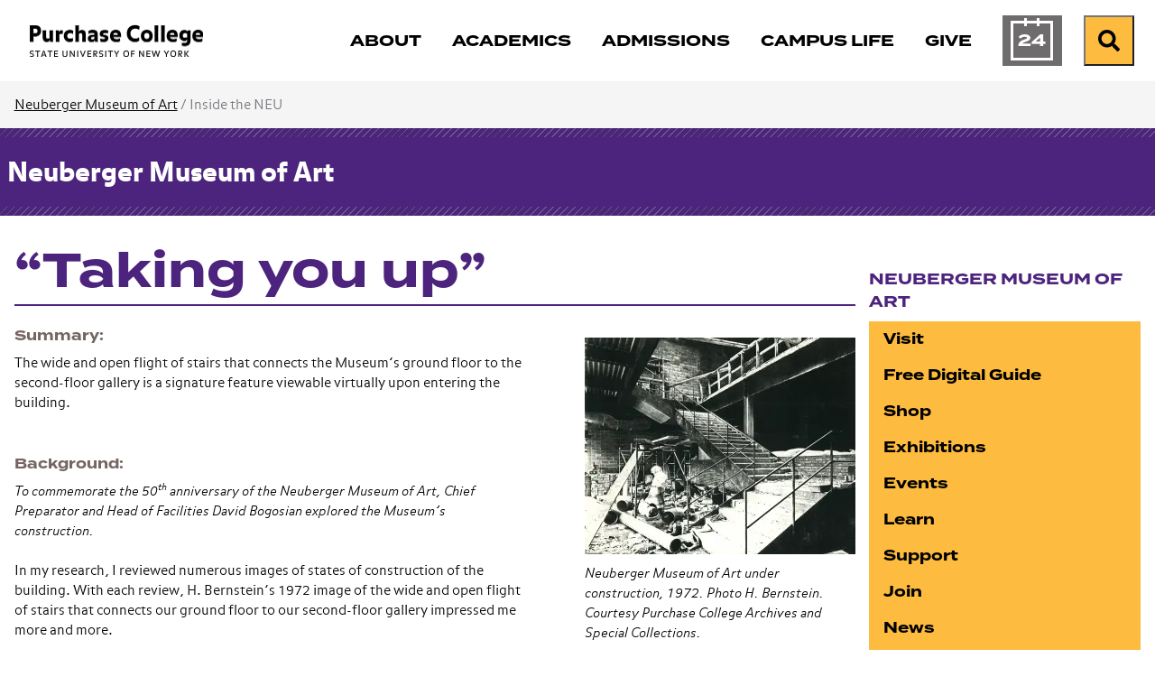

--- FILE ---
content_type: text/html; charset=utf-8
request_url: https://www.purchase.edu/live/profiles/6733-taking-you-up
body_size: 8024
content:
<!DOCTYPE html>
<html lang="en" prefix="og: http://ogp.me/ns#">
  <head>
	<meta charset="utf-8"/>
	<meta name="viewport" content="width=device-width, initial-scale=1"/>
	<meta name="generator" content="LiveWhale"/>
	<meta property="og:title" content="“Taking you up”"/>
	<meta property="og:type" content="website"/>
	<meta property="og:url" content="https://www.purchase.edu/live/profiles/6733-taking-you-up"/>
	<meta name="pagename" content="“Taking you up”"/>
	<meta property="og:image" content="https://www.purchase.edu/live/image/gid/186/width/1260/height/630/crop/1/src_region/0,0,1200,961/25664_01-31-24_-_Construction-Photos-of-Neuberger-Staircase.jpg"/>
	<meta property="og:image:secure_url" content="https://www.purchase.edu/live/image/gid/186/width/1260/height/630/crop/1/src_region/0,0,1200,961/25664_01-31-24_-_Construction-Photos-of-Neuberger-Staircase.jpg"/>
	<meta property="og:image:width" content="1200"/>
	<meta property="og:image:height" content="600"/>
	<meta property="og:image:alt" content="Neuberger Museum of Art under construction, 1972. Photo H. Bernstein. Courtesy Purchase College Archives and Special Collections."/>
	<meta name="twitter:card" content="summary_large_image"/>
	<meta name="twitter:site" content="@https://twitter.com/neubergerm"/>
	<meta name="twitter:title" content="“Taking you up”"/>
	<meta name="twitter:image" content="https://www.purchase.edu/live/image/gid/186/width/1260/height/630/crop/1/src_region/0,0,1200,961/25664_01-31-24_-_Construction-Photos-of-Neuberger-Staircase.jpg"/>
	<meta http-equiv="X-UA-Compatible" content="IE=edge"/>
	<title>“Taking you up”&#160;&#x2022;&#160;Neuberger Museum of Art&#160;&#x2022;&#160;Purchase College</title>
	<script>
	/*<![CDATA[*/
	var livewhale={"liveurl_dir":"\/live","host":"www.purchase.edu","page":"\/_ingredients\/templates\/details\/profiles.php","request":"\/live\/profiles\/6733-taking-you-up","ajax_timeout":30,"client_name":"Purchase College","cookie_host":".purchase.edu","cookie_prefix":"lw_bc0a268c_","date_format_us":"m\/d\/Y","date_format_euro":"d-m-Y","time_format_us":"g:ia","time_format_euro":"H:i","timezone_format":"us","has_ssl":"true","has_webp":true,"is_details_template":1,"details_id":"6733","details_type":"profiles","has_gallery_inline":1,"group_id":"186","group_title":"Neuberger Museum of Art","group_title_real":"Neuberger Museum of Art","group_fullname":"Neuberger Museum of Art","group_fullname_real":"Neuberger Museum of Art","group_twitter_name":"https:\/\/twitter.com\/neubergerm","group_facebook_name":"https:\/\/www.facebook.com\/neube","group_instagram_name":"https:\/\/www.instagram.com\/neub","group_directory":"\/neuberger-museum-of-art\/","qa_revision":1737039897,"theme":"core"};
	/*]]>*/
	</script>
<link rel="stylesheet" type="text/css" href="/live/resource/css/%5Clivewhale%5Ctheme%5Ccore%5Cstyles%5Ccommon.css/%5C_i%5Cthemes%5Cglobal%5Cstyles%5Cwidgets.css/%5Clivewhale%5Ctheme%5Ccore%5Cstyles%5Cfrontend.rev.1768504595.css" />
<link rel="stylesheet" type="text/css" href="/live/resource/css/%5Clivewhale%5Cstyles%5Clwui%5Clw-overlay.css/%5Clivewhale%5Cstyles%5Clwui%5Clw-notify.rev.1768504595.css" />
<link rel="stylesheet" type="text/css" href="/live/resource/css/%5C_i%5Cthemes%5Cglobal%5Cstyles%5C0-data-tables.css/%5C_i%5Cthemes%5Cglobal%5Cstyles%5Cstyle.css/%5C_i%5Cthemes%5Cglobal%5Cstyles%5Cz-2024-global-styles.rev.1768504595.css" />
<link rel="stylesheet" type="text/css" href="/live/resource/css/_i/themes/global/galleries/default/default.rev.1768504595.css" />
<link rel="shortcut icon" type="image/x-icon" href="/_fav/icon.php?hex=4C237D" />
<script defer src="https://use.fontawesome.com/releases/v5.11.2/js/all.js"></script>

  
<link rel="canonical" href="https://www.purchase.edu/live/profiles/6733-taking-you-up"/>
	<!--[if lt IE 9]><script src="/live/resource/js/livewhale/thirdparty/html5shiv.rev.1472670217.js"></script><![endif]-->
</head>
  <body class="details-page profiles details_profiles details details_widget_hidden body_ingredients group_neuberger_museum_of_art group_name_neuberger_museum_of_art">
    <div class="editable optional lw_hidden" id="details_widget">
      
    </div>
    <div id="top-of-page" class="sitewide-header">

  <div class="sitewide-header-bar header-fixed">
    <div class="container">
      <div class="header-left">
        <a class="purchase-college" href="/">
          <div class="wordmark">
<img src="/live/resource/image/_i/themes/2024/images/logo/logotype.rev.1727799868.png" alt="Purchase College" class="logo" width="193" height="36" loading="lazy"/>
          </div>
          <div class="bubble-P">
            <svg style="width:62px; height: 62px;" version="1.1" id="purchase-college-bubble-p"  aria-label="Purchase College Bubble P" xmlns="http://www.w3.org/2000/svg" xmlns:xlink="http://www.w3.org/1999/xlink" x="0px" y="0px"
   viewBox="0 0 61.9 62.2" xml:space="preserve">
   
   
   
   
<path fill="#4C237D" d="M44.2208 0C55.8111 0 61.3363 5.67 61.3363 16.1421V22.6511C61.3363 33.1232 55.8111 38.7932 44.2208 38.7932H26.4303C19.1019 38.7932 15.1388 42.2839 15.1388 48.1178C15.1388 53.3153 18.7451 55.996 23.47 57.9824C24.7139 58.5032 25.2442 59.2939 25.0707 60.1617C24.8392 61.3189 23.9521 61.9553 22.0333 61.5117C10.3658 58.8117 0 49.4292 0 31.4453V9.95142C0 3.14357 2.68063 0 10.2211 0H44.2208Z"/>

</svg>


          </div>
        </a>
        <div class="header-breadcrumb breadcrumb">
          <nav aria-label="breadcrumb">        <ol class="breadcrumb">          <li class="breadcrumb-item"><a href="/">Purchase College</a></li>                  </ol>      </nav>
        </div>
      </div>
      <div class="header-right">
        <nav class="main-nav navbar navbar-expand-lg" label="purchase-college-main-navigation"
          aria-label="Main Navigation">
          <div class="header-main-nav">
            <ul class="navbar-nav">
  <li class="nav-about">
    <a href="/about/" class="focus-ring">
      <span class="title">About</span>
    </a>
  </li>
  <li class="nav-academics">
    <a href="/academics/" class="focus-ring">
      <span class="title">Academics</span>
    </a>
  </li>
  <li class="nav-admissions">
    <a href="/admissions/" class="focus-ring">
      <span class="title">Admissions</span>
    </a>
  </li>
  <li class="nav-campus-life">
    <a href="/campus-life/" class="focus-ring">
      <span class="title">Campus Life</span>
    </a>
  </li>
 <!-- Temporary comment out for Give campaign <li class="nav-athletics">
    <a href="/campus-life/athletics/" class="focus-ring">
      <span class="title">Athletics</span>
    </a>
  </li> -->
    <li class="nav-give">
    <a href="/give-to-purchase/" class="focus-ring">
      <span class="title">Give</span>
    </a>
  </li>

  <li class="nav-calendar">
    <a href="/calendar/" class="focus-ring">
      <span class="title">Calendar</span>
    </a>
  </li>
</ul>
          </div>
        </nav>
        <div class="menu-buttons">
          <a href="/calendar/" class="calendar-button">

            <span class="calendar-day" aria-hidden="true">
              <span class="calendar-month">
                Jan
              </span>
              24
            </span>
            <span class="sr-only">Calendar of Events</span>
          </a>
          <form action="/search" class="site-search" method="get" autocomplete="off">
   <div class="input-group">
     <label class="lw_sr_only" for="site-search">Search</label>
     <input type="text" class="purchase-search site-quickaccess form-control" name="q" placeholder="Search Purchase.edu" id="site-search" value="" data-qa-max-results="20" data-qa-results-div-id="purchase-results" />
     <div id="purchase-results" class="purchase-results"></div>
     <button class="input-group-text" id="search-button">
       <span class="fa fa-search"></span><div class="sr-only">Search Purchase.edu</div>
     </button>
   
   </div>
   
 </form>

          <button class="search-button open-search">
            <span class="fa fa-search fa-w-19"></span><span class="sr-only">Search</span>
          </button>
          <button class="menu-button" type="button" data-toggle="collapse"
            data-target="#purchase-college-mobile-navigation" aria-controls="purchase-college-mobile-navigation"
            aria-expanded="false" aria-label="Search and Toggle navigation">
            <span class="fa fa-search"></span><span class="sr-only">Search</span>
            <span class="navbar-toggler-icon"></span>
          </button>

        </div>

      </div>



    </div>
  </div>

</div>
<div class="mobile-nav collapse" id="purchase-college-mobile-navigation" label="purchase-college-mobile-navigation">
  <nav>
    <form action="/search" class="site-search" method="get" autocomplete="off">
      <div class="input-group">
        <input type="text" class="purchase-search site-quickaccess form-control" name="q"
          placeholder="Search Purchase.edu" id="site-search" value="" data-qa-max-results="20"
          data-qa-results-div-id="purchase-results-mobile" />
        <button class="input-group-text" id="search-button">
          <span class="fa fa-search"></span>
          <div class="sr-only">Search Purchase.edu</div>
        </button>

      </div>
    </form>
    <div id="purchase-results-mobile" class="purchase-results"></div>
    <ul class="navbar-nav">
  <li class="nav-about">
    <a href="/about/" class="focus-ring">
      <span class="title">About</span>
    </a>
  </li>
  <li class="nav-academics">
    <a href="/academics/" class="focus-ring">
      <span class="title">Academics</span>
    </a>
  </li>
  <li class="nav-admissions">
    <a href="/admissions/" class="focus-ring">
      <span class="title">Admissions</span>
    </a>
  </li>
  <li class="nav-campus-life">
    <a href="/campus-life/" class="focus-ring">
      <span class="title">Campus Life</span>
    </a>
  </li>
 <!-- Temporary comment out for Give campaign <li class="nav-athletics">
    <a href="/campus-life/athletics/" class="focus-ring">
      <span class="title">Athletics</span>
    </a>
  </li> -->
    <li class="nav-give">
    <a href="/give-to-purchase/" class="focus-ring">
      <span class="title">Give</span>
    </a>
  </li>

  <li class="nav-calendar">
    <a href="/calendar/" class="focus-ring">
      <span class="title">Calendar</span>
    </a>
  </li>
</ul>
  </nav>
</div>
    
    

    <nav class="page-breadcrumb" aria-label="Breadcrumb">
  <div class="container">
    <div class="row">
      <div class="col-sm-12">        
        
        

              	    
                    
                    
                    
                    
                    
                    
                    
                    
                    
                      

        
        
                    <span class="not-current"><a href="/neuberger-museum-of-art/" class="lw_group_link">Neuberger Museum of Art</a> /</span>
        
        
        
        
        
        
        <span class="not-current">Inside the NEU</span>
        
        
      </div>
    </div>
  </div>
</nav>

    <div class="details-header">
      <div class="container">
        <div class="row">
          <div class="col-sm-12">
            <div class="title"><a href="/neuberger-museum-of-art/" class="lw_group_link">Neuberger Museum of Art</a></div>
          </div>
        </div>
      </div>
    </div>
    <div class="container site-main-content" role="main">
      <div class="row">
        <div class="col-sm-8 col-md-9">
          <h1 class="page-title">
            “Taking you up”
          </h1>
        </div>
      </div>
      <div class="row">
        <div class="col-sm-8 col-md-9">
	        <div class="row">
            <div class="col-sm-8">
              <div id="intro" class="intro editable optional">
                <!-- FOR FACULTY -->
                
                
                <!-- FOR STAFF -->
                
                
              </div>
              
              <div id="main" class="main-content editable optional">
                 
                
                <div class="profiles_field profiles_201 profiles_body_201">
								<h4 class="profiles_201_header profiles_body_201_header">Summary</h4>
								<div class="profiles_content">
									<p>
  <span class="normaltextrun">The wide and open flight of stairs that connects the Museum’s ground floor to the second-floor gallery is a signature feature viewable virtually upon entering the building.</span>
</p>
								</div>
							</div>
<div class="profiles_field profiles_202 profiles_body_202">
								<h4 class="profiles_202_header profiles_body_202_header">Background</h4>
								<div class="profiles_content">
									<p>
  <em>To commemorate the 50</em><em><sup>th</sup></em> <em>anniversary of the Neuberger Museum of Art, Chief Preparator and Head of Facilities David Bogosian explored the Museum’s construction.<br />
  <br /></em> In my research, I reviewed numerous images of states of construction of the building. With each review, H. Bernstein’s 1972 image of the wide and open flight of stairs that connects our ground floor to our second-floor gallery impressed me more and more.<br />
  <br />
  A former Director once told me the design of the staircase was appropriated from one designed by Mies van der Rohe for the Arts Club of Chicago and provided an image of it, further supporting the decision to paint the railings white (from their original dark black-brown). Regardless of color, the staircase is a central and iconic feature of our space and even after so many years I continue to see in them a lyrical quality of “taking you up”: to more art, more experience, more education, more understanding. That they bear up under heavy tread belies the loftiness of experience they deliver in so doing.<br />
  <br />
  Poetics aside, the image wonderfully captures the mess that can be involved in attaining the sublime. It’s fascinating to see this freeze-frame of process toward an institution that would honor and house the visionary collecting of Roy R. Neuberger and the inestimable value of the gift of that collection to residents of New York and visitors from all over the world.<br />
  <br />
  Here is another construction image of the finished and more stately staircase we know and love:
</p>
<p>
  <picture class="lw_image lw_image25738 lw_align_left lw_column_width_full">
	<source media="(max-width: 500px)" type="image/webp" srcset="/live/image/gid/186/width/500/height/333/25738_NMA_Book_Image_17_-_Interior_Stairs_later_state.webp 1x" data-origin="responsive"/>
	<source media="(max-width: 500px)" type="image/jpeg" srcset="/live/image/gid/186/width/500/height/333/25738_NMA_Book_Image_17_-_Interior_Stairs_later_state.jpg 1x" data-origin="responsive"/>
	<source media="(min-width: 501px)" type="image/webp" srcset="/live/image/gid/186/width/1000/height/665/25738_NMA_Book_Image_17_-_Interior_Stairs_later_state.webp 1x" data-origin="responsive"/>
	<source media="(min-width: 501px)" type="image/jpeg" srcset="/live/image/gid/186/width/1000/height/665/25738_NMA_Book_Image_17_-_Interior_Stairs_later_state.jpg 1x" data-origin="responsive"/>
	<img alt="Neuberger Museum of Art - Interior Staircase (construction image circa 1972)" data-alt="" data-caption="Neuberger Museum of Art - Interior Staircase (construction image circa 1972)" src="/live/image/gid/186/width/1000/height/665/25738_NMA_Book_Image_17_-_Interior_Stairs_later_state.jpg" title="NMA Book Image 17 - Interior Stairs later state" data-max-w="547" data-max-h="364" data-optimized="true"/>
</picture>
</p>
<p>
  <br />
  David Bogosian<br />
  Chief Preparator and Head of Facilities<br />
  Neuberger Museum of Art
</p>
<p class="paragraph" style="margin: 0in; vertical-align: baseline; user-select: text; -webkit-user-drag: none; -webkit-tap-highlight-color: transparent; overflow-wrap: break-word; white-space: pre-wrap; font-kerning: none;">
  <span class="eop"></span>
</p>
<p class="paragraph" style="margin: 0in; vertical-align: baseline; user-select: text; -webkit-user-drag: none; -webkit-tap-highlight-color: transparent; overflow-wrap: break-word; white-space: pre-wrap; font-kerning: none;">
  <span class="eop"></span>
</p>
								</div>
							</div>
<div class="profiles_field profiles_200 profiles_body_200">
								<h4 class="profiles_200_header profiles_body_200_header">Date</h4>
								<div class="profiles_content">
									January 31, 2024
								</div>
							</div>

                
              </div>
            </div>
            
            <aside id="sidebar" class="col-sm-4 sidebar-content editable optional">
              
              <!--  -->
              
              			<div class="lw_gallery">											<h3 class="lw_sr_only">Open gallery</h3>				<div class="lw_gallery_thumb">					<picture class="lw_image">	<source type="image/webp" srcset="/live/image/gid/186/width/300/25664_01-31-24_-_Construction-Photos-of-Neuberger-Staircase.rev.1705872152.webp 1x" data-origin="responsive"/>	<source type="image/jpeg" srcset="/live/image/gid/186/width/300/25664_01-31-24_-_Construction-Photos-of-Neuberger-Staircase.rev.1705872152.jpg 1x" data-origin="responsive"/>	<img src="/live/image/gid/186/width/300/25664_01-31-24_-_Construction-Photos-of-Neuberger-Staircase.rev.1705872152.jpg" width="300" height="" alt="Neuberger Museum of Art under construction, 1972. Photo H. Bernstein. Courtesy Purchase College Archives and Special Collections." loading="lazy" data-optimized="true"/></picture>	 				</div><div class="lw_image_caption">Neuberger Museum of Art under construction, 1972. Photo H. Bernstein. Courtesy Purchase College Archives and Special Collections.</div>				<div class="lw_gallery_modal" role="dialog" aria-modal="true" aria-hidden="true" style="display: none">				    <section class="lw_gallery_modal_inner" aria-roledescription="carousel">			        			        			        <button class="lw_gallery_arrow prev" title="Previous image" aria-label="Previous image" aria-controls="carousel-">Prev &#xBB;</button>			        <div id="carousel-" class="lw_gallery_slides" aria-live="polite">			        	<div class="lw_gallery_slide" role="group" aria-roledescription="slide">  <div class="lw_gallery_slide_image">    &lt;picture class=&quot;lw_image&quot;&gt;	&lt;source media=&quot;(max-width: 500px)&quot; type=&quot;image/webp&quot; srcset=&quot;/live/image/scale/2x/gid/186/width/500/25664_01-31-24_-_Construction-Photos-of-Neuberger-Staircase.rev.1705872152.webp 2x&quot; data-origin=&quot;responsive&quot;/&gt;	&lt;source media=&quot;(max-width: 500px)&quot; type=&quot;image/jpeg&quot; srcset=&quot;/live/image/scale/2x/gid/186/width/500/25664_01-31-24_-_Construction-Photos-of-Neuberger-Staircase.rev.1705872152.jpg 2x&quot; data-origin=&quot;responsive&quot;/&gt;	&lt;source media=&quot;(min-width: 501px)&quot; type=&quot;image/webp&quot; srcset=&quot;/live/image/gid/186/width/640/25664_01-31-24_-_Construction-Photos-of-Neuberger-Staircase.rev.1705872152.webp 1x&quot; data-origin=&quot;responsive&quot;/&gt;	&lt;source media=&quot;(min-width: 501px)&quot; type=&quot;image/jpeg&quot; srcset=&quot;/live/image/gid/186/width/640/25664_01-31-24_-_Construction-Photos-of-Neuberger-Staircase.rev.1705872152.jpg 1x&quot; data-origin=&quot;responsive&quot;/&gt;	&lt;img src=&quot;/live/image/gid/186/width/640/25664_01-31-24_-_Construction-Photos-of-Neuberger-Staircase.rev.1705872152.jpg&quot; width=&quot;640&quot; height=&quot;513&quot; alt=&quot;Neuberger Museum of Art under construction, 1972. Photo H. Bernstein. Courtesy Purchase College Archives and Special Collections.&quot; data-max-w=&quot;1200&quot; data-max-h=&quot;961&quot; loading=&quot;lazy&quot; data-optimized=&quot;true&quot;/&gt;&lt;/picture&gt;  </div>  <div class="lw_gallery_slide_caption">        <div>      Neuberger Museum of Art under construction, 1972. Photo H. Bernstein. Courtesy Purchase College Archives and Special Collections.    </div> <small>Photo by H. Bernstein</small>  </div></div>			        </div>			        <button class="lw_gallery_arrow next" title="Next image" aria-label="Next image" aria-controls="carousel-">Next &#xBB;</button>			    		<button class="lw_gallery_close" title="Close gallery" aria-label="Close gallery"></button>				    </section>				    				    <div class="lw_gallery_loader" title="Loading gallery" aria-label="Loading gallery">				        <div class="lw_gallery_loader_line" aria-hidden="true" role="presentation"></div>				        <div class="lw_gallery_loader_line" aria-hidden="true" role="presentation"></div>				        <div class="lw_gallery_loader_line" aria-hidden="true" role="presentation"></div>				        <div class="lw_gallery_loader_line" aria-hidden="true" role="presentation"></div>				    </div>				</div>			</div>
              
							 
              
							 
              
              
							
							 
              
              

							
							 
              
<!--To show map in Public Art in About Group. Old code commented out below - 04/09/21 slg-->
              
<!-- end-->

  <!--            

  -->            
            </aside>
          </div>
          <div class="row">
            <div id="sub-content" class="col-sm-12 sub-content editable optional">
                <a href="/livewhale/?profiles_edit&amp;id=6733&amp;tid=1" class="edit-link">Edit my profile</a>
            </div>
          </div>
        </div>
        <div class="col-sm-4 col-md-3">
          <nav class="side-nav align-top" aria-label="Side Navigation">
		      			<h3><a href="/neuberger-museum-of-art/" class="lw_group_link">Neuberger Museum of Art</a></h3>
								
<div id="lw_widget_3cd018e9" class="lw_widget lw_widget_type_navigation lw_widget_navigation">
  <ul class="lw_widget_results lw_widget_results_navigation">
    <li class="lw_item_2 lw_files_php lw_item_2f333dc4">
      <a href="/neuberger-museum-of-art/visit/">Visit</a>
    </li>
    <li class="lw_item_3 lw_files_php lw_item_12847c89">
      <a href="/neuberger-museum-of-art/bloomberg-connects/">Free Digital Guide</a>
    </li>
    <li class="lw_item_4 lw_files_php lw_item_22e39ba6 lw_is_parent">
      <a href="/neuberger-museum-of-art/visit/the-neu-museum-store/">Shop</a>
    </li>
    <li class="lw_item_6 lw_files_php lw_item_793e802b lw_is_parent">
      <a href="/neuberger-museum-of-art/exhibitions/">Exhibitions</a>
    </li>
    <li class="lw_item_11 lw_files_php lw_item_92091f2a lw_is_parent">
      <a href="/neuberger-museum-of-art/events/">Events</a>
    </li>
    <li class="lw_item_21 lw_files_php lw_item_74e54e30 lw_is_parent">
      <a href="/neuberger-museum-of-art/learn-and-do/">Learn</a>
    </li>
    <li class="lw_item_31 lw_files_php lw_item_c990b7d0 lw_is_parent">
      <a href="/neuberger-museum-of-art/support/">Support</a>
    </li>
    <li class="lw_item_36 lw_files_php lw_item_25ce5b04 lw_is_parent">
      <a href="/neuberger-museum-of-art/join/">Join</a>
    </li>
    <li class="lw_item_39 lw_files_php lw_item_e5c9bfa2">
      <a href="/neuberger-museum-of-art/news/">News</a>
    </li>
    <li class="lw_item_40 lw_files_php lw_item_9e522c71">
      <a href="/neuberger-museum-of-art/backstory/">backstory Blog</a>
    </li>
    <li class="lw_item_41 lw_files_php lw_item_a3fafc61">
      <a href="/neuberger-museum-of-art/inside-the-neu/">Discover: Inside the Neuberger</a>
    </li>
  </ul>
</div>

              </nav>
        </div>
      </div>
    </div>
    <!-- The Weglot translator widget was added on 01-29-25 - slg
		Removed on 10-21-25 - slg

     

	-->






<div id="sitewide-footer" class="sitewide-footer">
    <div class="container">
      <div class="row">
        <div class="col-lg-3 order-2 order-lg-1">
        
       <div class="brand"> 
       <div class="site-footer-logo">
          <a href="/" class="focus-ring">
          <div class="bubble-p" href="/"></div>
          <div class="wordmark" href="/">
            <span class="sr-only">
              Purchase College State University of New York
            </span>
          </div>
          </a>
        </div>
      
        <div class="site-footer-social">
          <ul>
            <li><a href="https://www.facebook.com/SUNYPurchaseCollege"><span class="lw_sr_only">Facebook</span><i class="fa-brands fa-facebook"></i></a></li>
            <li><a href="https://www.instagram.com/purchasecollege/"><span class="lw_sr_only">Instagram</span><i class="fa-brands fa-instagram"></i></a></li>
            <li><a href="https://twitter.com/SUNY_Purchase"><span class="lw_sr_only">X (Twitter)</span><i class="fa-brands fa-x-twitter"></i></a></li>
            <li><a href="https://www.linkedin.com/school/purchase-college-suny/"><span class="lw_sr_only">LinkedIn</span><i class="fa-brands fa-linkedin"></i></a></li>
            <li><a href="https://www.youtube.com/user/PurchaseCollege"><span class="lw_sr_only">YouTube</span><i class="fa-brands fa-youtube"></i></a></li>
          </ul>
        </div>
      
        <div class="site-footer-contact">
          <div>735 Anderson Hill Road</div>
          <div>Purchase, NY 10577, USA</div>
        </div>

        <!-- Removed on 01-29-25 as per CCS because using Weglot translator now. - slg -->
        <!-- Added back on 10-21-25 as per CCS because no longer using Weglot translater - slg -->
        <div class="language-translator">
            



<div role="region" aria-label="Google Language Translator" id="google_translate_element"></div>

<script>
/*<![CDATA[*/
function googleTranslateElementInit() {
  new google.translate.TranslateElement({pageLanguage: 'en'}, 'google_translate_element');
}
/*]]>*/
</script>

<script src="//translate.google.com/translate_a/element.js?cb=googleTranslateElementInit"></script>
        </div>

      </div>
      
      </div>
        <div class="col-lg-9 footer-links order-1 order-lg-2">
          <div class="row">
            <div class="col-md-6 col-lg-6 col-xl-4 mb-md-4 footer-links-info">
              <h4 class="site-footer-nav-title font-eyebrow">Information for:</h4>
              
<div id="lw_widget_9db09b1f" class="lw_widget lw_widget_type_navigation lw_widget_navigation site-footer-nav">
  <ul class="lw_widget_results lw_widget_results_navigation">
    <li class="lw_item_1 lw_files_php lw_item_5df95630">
      <a href="/current-students/">Current Students</a>
    </li>
    <li class="lw_item_2 lw_files_php lw_item_27265e80">
      <a href="/faculty-and-staff/">Faculty and Staff</a>
    </li>
    <li class="lw_item_3 lw_files_php lw_item_f5e6fb75">
      <a href="/parents/">Parents and Families</a>
    </li>
    <li class="lw_item_4 lw_files_php lw_item_79b24c86">
      <a href="/alumni/">Alumni</a>
    </li>
    <li class="lw_item_5 lw_files_php lw_item_1308ae96">
      <a href="/offices/registrar/older-adult-auditing-program/">Older Adult Auditors</a>
    </li>
    <li class="lw_item_6 lw_files_php lw_item_cb61de05">
      <a href="/offices/registrar/registration-guide/visiting-students/">Visiting Students</a>
    </li>
  </ul>
</div>

            </div>
            <div class="col-md-6 col-lg-6 col-xl-4 mb-md-4 footer-links-assistance">
              <h4 class="site-footer-nav-title font-eyebrow">Need Assistance?</h4>
              
<div id="lw_widget_c5114a24" class="lw_widget lw_widget_type_navigation lw_widget_navigation site-footer-nav">
  <ul class="lw_widget_results lw_widget_results_navigation">
    <li class="lw_item_1 lw_files_php lw_item_94410048">
      <a href="/about/contact-us/">Contact Us</a>
    </li>
    <li class="lw_item_2 lw_files_php lw_item_d8a8638a">
      <a href="/accessibility/">Accessibility</a>
    </li>
    <li class="lw_item_3 lw_files_php lw_item_0f9d3b70">
      <a href="/about/our-campus/interactive-map/">Campus Map</a>
    </li>
    <li class="lw_item_4 lw_item_3c9dab9b">
      <a href="https://apps.purchase.edu/CampusDirectory" class="lw_external_url" target="_blank">Campus Directory</a>
    </li>
    <li class="lw_item_5 lw_files_php lw_item_aaf3bfb1">
      <a href="/offices-and-services/">Offices and Services</a>
    </li>
    <li class="lw_item_6 lw_files_php lw_item_86356355">
      <a href="/offices/nysup/">NYS University Police</a>
    </li>
  </ul>
</div>

            </div>
            <div class="col-md-12 col-lg-12 col-xl-4 mb-md-4 footer-links-resources">
              <h4 class="site-footer-nav-title font-eyebrow">Other Resources:</h4>
              
<div id="lw_widget_e240b553" class="lw_widget lw_widget_type_navigation lw_widget_navigation site-footer-nav lw_widget_columns">
  <div style="display:none;"></div>
  <div class="lw_widget_column_wrapper">
    <div class="lw_widget_column lw_widget_column_1">
      <ul class="lw_widget_results">
        <li class="lw_item_1 lw_item_aba68957">
          <a href="https://outlook.office.com/mail" class="lw_external_url" target="_blank">Email Login</a>
        </li>
        <li class="lw_item_2 lw_files_php lw_item_f0244b8b">
          <a href="/livewhale/?login&amp;referer=1">Editor Login</a>
        </li>
        <li class="lw_item_3 lw_files_php lw_item_edaa335a">
          <a href="/right-to-know/">Your Right to Know</a>
        </li>
        <li class="lw_item_4 lw_item_90abc298">
          <a href="/live/blurbs/872-website-accessibility-and-privacy">Information Privacy</a>
        </li>
        <li class="lw_item_5 lw_files_php lw_item_766a6892">
          <a href="/offices/hr/">Employment</a>
        </li>
        <li class="lw_item_6 lw_files_php lw_item_2f126668">
          <a href="/admissions/visit/">Visit</a>
        </li>
      </ul>
    </div>
    <div class="lw_widget_column lw_widget_column_2">
      <ul class="lw_widget_results">
        <li class="lw_item_7 lw_files_php lw_item_567c3f9a">
          <a href="/give-to-purchase/">Foundation and Support</a>
        </li>
        <li class="lw_item_8 lw_files_php lw_item_f475fa37">
          <a href="/library/">Library</a>
        </li>
        <li class="lw_item_11 lw_files_php lw_item_a1fa101c">
          <a href="/news/">News</a>
        </li>
        <li class="lw_item_12 lw_files_php lw_item_5c067446">
          <a href="/academics/youth-and-precollege-programs/">Youth and Precollege</a>
        </li>
        <li class="lw_item_13 lw_files_php lw_item_dc5caaef">
          <a href="/academics/continuing-education/">Adult Noncredit Programs</a>
        </li>
      </ul>
    </div>
  </div>
</div>

            </div>
          </div>
        </div>
      </div>
    </div>

</div>
<!-- START FOOTER SCRIPTS -->
<script src="/live/resource/js/livewhale/thirdparty/frontend.min.rev.1768504595.js"></script>
<script src="/live/resource/js/%5Clivewhale%5Cscripts%5Clwui%5Cjquery.lw-overlay.js/%5Clivewhale%5Cscripts%5Clwui%5Cjquery.lw-notify.js/%5Clivewhale%5Cscripts%5Ccommon.rev.1768504595.js"></script>
<script src="/live/resource/js/%5Clivewhale%5Ctheme%5Ccore%5Cscripts%5Cfrontend.js/%5Clivewhale%5Ctheme%5Ccore%5Cscripts%5Cquickaccess.rev.1768504595.js"></script>
<script src="/live/resource/js/%5C_i%5Cthemes%5Cglobal%5Cscripts%5C0-accordion.js/%5C_i%5Cthemes%5Cglobal%5Cscripts%5C0-bootstrap.js/%5C_i%5Cthemes%5Cglobal%5Cscripts%5C0-data-tables.js/%5C_i%5Cthemes%5Cglobal%5Cscripts%5C0-debounce.js/%5C_i%5Cthemes%5Cglobal%5Cscripts%5C0-detect-user-type.js/%5C_i%5Cthemes%5Cglobal%5Cscripts%5C0-showRelativeScroll.js/%5C_i%5Cthemes%5Cglobal%5Cscripts%5C0-showScroll.js/%5C_i%5Cthemes%5Cglobal%5Cscripts%5C1-2024-functions-sitewide.js/%5C_i%5Cthemes%5Cglobal%5Cscripts%5C1-jquery.dotdotdot.js/%5C_i%5Cthemes%5Cglobal%5Cscripts%5C1-js.cookie.js/%5C_i%5Cthemes%5Cglobal%5Cscripts%5C10-gallery-details.js/%5C_i%5Cthemes%5Cglobal%5Cscripts%5C2-isotope.js/%5C_i%5Cthemes%5Cglobal%5Cscripts%5C3-clipboard.js/%5C_i%5Cthemes%5Cglobal%5Cscripts%5C4-jquery.simpleWeather.js/%5C_i%5Cthemes%5Cglobal%5Cscripts%5C5-select-filter.js/%5C_i%5Cthemes%5Cglobal%5Cscripts%5C6-fullscreen-gallery.js/%5C_i%5Cthemes%5Cglobal%5Cscripts%5C7-site-quickacces.js/%5C_i%5Cthemes%5Cglobal%5Cscripts%5C8-functions.js/%5C_i%5Cthemes%5Cglobal%5Cscripts%5C99-lw-slideshow.js/%5C_i%5Cthemes%5Cglobal%5Cscripts%5Cadroll.rev.1768504595.js"></script>
<script src="/live/resource/js/_i/themes/global/galleries/default/default.rev.1768504595.js"></script>

<!-- END FOOTER SCRIPTS -->



  <!-- Start Site Improve -->
<script>
  /*<![CDATA[*/
  (function () {
    var sz = document.createElement('script'); sz.type = 'text/javascript'; sz.async = true;
    sz.src = '//siteimproveanalytics.com/js/siteanalyze_2727.js';
    var s = document.getElementsByTagName('script')[0]; s.parentNode.insertBefore(sz, s);
  })();
  /*]]>*/
</script>
<!-- End Site Improve -->

  
	<!-- GOOGLE TAG MANAGER -->
	<noscript><iframe id="lw_gtm" src="//www.googletagmanager.com/ns.html?id=GTM-K8TKGR7" longdesc="Google Tag Manager"></iframe></noscript>
	<script>
	/*<![CDATA[*/
	(function(w,d,s,l,i){w[l]=w[l]||[];w[l].push({'gtm.start': new Date().getTime(),event:'gtm.js'});var f=d.getElementsByTagName(s)[0], j=d.createElement(s),dl=l!='dataLayer'?'&l='+l:'';j.async=true;j.src='//www.googletagmanager.com/gtm.js?id='+i+dl;f.parentNode.insertBefore(j,f);})(window,document,'script','dataLayer','GTM-K8TKGR7');
	/*]]>*/
	</script>
	<!-- END GOOGLE TAG MANAGER -->
	</body>
</html>

--- FILE ---
content_type: text/css
request_url: https://tags.srv.stackadapt.com/sa.css
body_size: -11
content:
:root {
    --sa-uid: '0-8124bf9a-109a-5634-4f55-23f83502a9aa';
}

--- FILE ---
content_type: application/javascript; charset=utf-8
request_url: https://www.purchase.edu/live/resource/js/%5C_i%5Cthemes%5Cglobal%5Cscripts%5C0-accordion.js/%5C_i%5Cthemes%5Cglobal%5Cscripts%5C0-bootstrap.js/%5C_i%5Cthemes%5Cglobal%5Cscripts%5C0-data-tables.js/%5C_i%5Cthemes%5Cglobal%5Cscripts%5C0-debounce.js/%5C_i%5Cthemes%5Cglobal%5Cscripts%5C0-detect-user-type.js/%5C_i%5Cthemes%5Cglobal%5Cscripts%5C0-showRelativeScroll.js/%5C_i%5Cthemes%5Cglobal%5Cscripts%5C0-showScroll.js/%5C_i%5Cthemes%5Cglobal%5Cscripts%5C1-2024-functions-sitewide.js/%5C_i%5Cthemes%5Cglobal%5Cscripts%5C1-jquery.dotdotdot.js/%5C_i%5Cthemes%5Cglobal%5Cscripts%5C1-js.cookie.js/%5C_i%5Cthemes%5Cglobal%5Cscripts%5C10-gallery-details.js/%5C_i%5Cthemes%5Cglobal%5Cscripts%5C2-isotope.js/%5C_i%5Cthemes%5Cglobal%5Cscripts%5C3-clipboard.js/%5C_i%5Cthemes%5Cglobal%5Cscripts%5C4-jquery.simpleWeather.js/%5C_i%5Cthemes%5Cglobal%5Cscripts%5C5-select-filter.js/%5C_i%5Cthemes%5Cglobal%5Cscripts%5C6-fullscreen-gallery.js/%5C_i%5Cthemes%5Cglobal%5Cscripts%5C7-site-quickacces.js/%5C_i%5Cthemes%5Cglobal%5Cscripts%5C8-functions.js/%5C_i%5Cthemes%5Cglobal%5Cscripts%5C99-lw-slideshow.js/%5C_i%5Cthemes%5Cglobal%5Cscripts%5Cadroll.rev.1768504595.js
body_size: 42617
content:
/*      Request ID: 8dd3b0c990ee14d71f2c15287ef8bde3_1768504595 (01/15/2026 2:16pm) (rdRLbsIwEAbgq/QAHQyUPrhGu+gSOfYQBiaZ4JkQcfs6bVH3HaRsHFmf/Ph/h3CJJUzTFIaxYUq7g3UcdtS3BTNhbxrsgB1qaFmayEFToaH+XUJMSUom6RdHfXwI/4caEVMrcfBCOVoEiw2juilsZOwT+h3DZDAqFrDr4Pb0INM7cjS64EcqwnwP8R7SCtbL9Qb29dSshkJByXCi7NzyCo7nEct1kcV+PreniyRyIu/CltBG5rq0+ZIjsTNzayAVE29EniAxDY3Ekn3Q5nbwSt3A+Imxzis+8xkUee7Dnti82EvNGnMdIfa3q/CJr9+ZhfNI6VRfN+8r8vZXBh+03QJPoFzLNLfVh8X82/Uv)      */



/*      Resource ID: 27f9d7f75411dade0ff7965ebc4 (0-accordion.js, minified by uglifyjs) (01/15/2026 2:16pm) (A:4927, G:1255, K:1255)      */

(function(e,t,o){var a=function(){var o=e(".lw_accordion");if(o.length){if(!o.hasClass("no_collapse")){o.addClass("no_collapse")}var l=200;o.on("click",".lw_accordion_block_title a, .lw_accordion_block_title button",function(o){o.preventDefault();var t=e(this),a=t.parents(".lw_accordion_block"),n=a.find(".lw_accordion_block_content"),i=t.parents(".lw_accordion");if(!i.hasClass("lw_accordion")){$blocks.not(a).removeClass("is-active");$btns.not(t).attr("aria-expanded","false");var c=$content.not(n);c.attr("aria-hidden","true").slideUp(l);c.find("a, input, button").attr("tabindex","-1")}});e(t).on("load",function(){if(t.location.hash){var o=$headers.find('a[href="'+t.location.hash+'"]');if(o.length){o.trigger("click")}}})}};a();e("body").bind("stopEdit.lw calLoad.lwcal",function(){a()});e(o).keydown(function(o){if(o.keyCode==70&&o.ctrlKey==true||o.keyCode==70&&o.metaKey==true){var t=e(".lw_accordion");if(t.length){var a=t.find(".lw_accordion_block");var n=a.find(".lw_accordion_block_title");var c=a.find(".lw_accordion_block_content");for(i=0;i<a.length;i++){a[i].classList.add("is-active")}for(j=0;j<c.length;j++){c[j].setAttribute("aria-hidden","false;");c[j].setAttribute("style","display: block;")}}}})})(livewhale.jQuery,window,document);

/*      Resource ID: 21fdfaed9e142d8a35bac23c5a1 (0-bootstrap.js, minified by uglifyjs) (01/15/2026 2:16pm) (A:69698, G:41010, K:41010)      */

if(typeof jQuery==="undefined"){throw new Error("Bootstrap's JavaScript requires jQuery")}+function(t){"use strict";var e=t.fn.jquery.split(" ")[0].split(".");if(e[0]<2&&e[1]<9||e[0]==1&&e[1]==9&&e[2]<1||e[0]>3){throw new Error("Bootstrap's JavaScript requires jQuery version 1.9.1 or higher, but lower than version 4")}}(jQuery);+function(s){"use strict";var e='[data-dismiss="alert"]';var r=function(t){s(t).on("click",e,this.close)};r.VERSION="3.4.1";r.TRANSITION_DURATION=150;r.prototype.close=function(t){var e=s(this);var i=e.attr("data-target");if(!i){i=e.attr("href");i=i&&i.replace(/.*(?=#[^\s]*$)/,"")}i=i==="#"?[]:i;var n=s(document).find(i);if(t)t.preventDefault();if(!n.length){n=e.closest(".alert")}n.trigger(t=s.Event("close.bs.alert"));if(t.isDefaultPrevented())return;n.removeClass("in");function o(){n.detach().trigger("closed.bs.alert").remove()}s.support.transition&&n.hasClass("fade")?n.one("bsTransitionEnd",o).emulateTransitionEnd(r.TRANSITION_DURATION):o()};function t(i){return this.each(function(){var t=s(this);var e=t.data("bs.alert");if(!e)t.data("bs.alert",e=new r(this));if(typeof i=="string")e[i].call(t)})}var i=s.fn.alert;s.fn.alert=t;s.fn.alert.Constructor=r;s.fn.alert.noConflict=function(){s.fn.alert=i;return this};s(document).on("click.bs.alert.data-api",e,r.prototype.close)}(jQuery);+function(s){"use strict";var o=function(t,e){this.$element=s(t);this.options=s.extend({},o.DEFAULTS,e);this.isLoading=false};o.VERSION="3.4.1";o.DEFAULTS={loadingText:"loading..."};o.prototype.setState=function(t){var e="disabled";var i=this.$element;var n=i.is("input")?"val":"html";var o=i.data();t+="Text";if(o.resetText==null)i.data("resetText",i[n]());setTimeout(s.proxy(function(){i[n](o[t]==null?this.options[t]:o[t]);if(t=="loadingText"){this.isLoading=true;i.addClass(e).attr(e,e).prop(e,true)}else if(this.isLoading){this.isLoading=false;i.removeClass(e).removeAttr(e).prop(e,false)}},this),0)};o.prototype.toggle=function(){var t=true;var e=this.$element.closest('[data-toggle="buttons"]');if(e.length){var i=this.$element.find("input");if(i.prop("type")=="radio"){if(i.prop("checked"))t=false;e.find(".active").removeClass("active");this.$element.addClass("active")}else if(i.prop("type")=="checkbox"){if(i.prop("checked")!==this.$element.hasClass("active"))t=false;this.$element.toggleClass("active")}i.prop("checked",this.$element.hasClass("active"));if(t)i.trigger("change")}else{this.$element.attr("aria-pressed",!this.$element.hasClass("active"));this.$element.toggleClass("active")}};function i(n){return this.each(function(){var t=s(this);var e=t.data("bs.button");var i=typeof n=="object"&&n;if(!e)t.data("bs.button",e=new o(this,i));if(n=="toggle")e.toggle();else if(n)e.setState(n)})}var t=s.fn.button;s.fn.button=i;s.fn.button.Constructor=o;s.fn.button.noConflict=function(){s.fn.button=t;return this};s(document).on("click.bs.button.data-api",'[data-toggle^="button"]',function(t){var e=s(t.target).closest(".btn");i.call(e,"toggle");if(!s(t.target).is('input[type="radio"], input[type="checkbox"]')){t.preventDefault();if(e.is("input,button"))e.trigger("focus");else e.find("input:visible,button:visible").first().trigger("focus")}}).on("focus.bs.button.data-api blur.bs.button.data-api",'[data-toggle^="button"]',function(t){s(t.target).closest(".btn").toggleClass("focus",/^focus(in)?$/.test(t.type))})}(jQuery);+function(d){"use strict";var p=function(t,e){this.$element=d(t);this.$indicators=this.$element.find(".carousel-indicators");this.options=e;this.paused=null;this.sliding=null;this.interval=null;this.$active=null;this.$items=null;this.options.keyboard&&this.$element.on("keydown.bs.carousel",d.proxy(this.keydown,this));this.options.pause=="hover"&&!("ontouchstart"in document.documentElement)&&this.$element.on("mouseenter.bs.carousel",d.proxy(this.pause,this)).on("mouseleave.bs.carousel",d.proxy(this.cycle,this))};p.VERSION="3.4.1";p.TRANSITION_DURATION=600;p.DEFAULTS={interval:5e3,pause:"hover",wrap:true,keyboard:true};p.prototype.keydown=function(t){if(/input|textarea/i.test(t.target.tagName))return;switch(t.which){case 37:this.prev();break;case 39:this.next();break;default:return}t.preventDefault()};p.prototype.cycle=function(t){t||(this.paused=false);this.interval&&clearInterval(this.interval);this.options.interval&&!this.paused&&(this.interval=setInterval(d.proxy(this.next,this),this.options.interval));return this};p.prototype.getItemIndex=function(t){this.$items=t.parent().children(".item");return this.$items.index(t||this.$active)};p.prototype.getItemForDirection=function(t,e){var i=this.getItemIndex(e);var n=t=="prev"&&i===0||t=="next"&&i==this.$items.length-1;if(n&&!this.options.wrap)return e;var o=t=="prev"?-1:1;var s=(i+o)%this.$items.length;return this.$items.eq(s)};p.prototype.to=function(t){var e=this;var i=this.getItemIndex(this.$active=this.$element.find(".item.active"));if(t>this.$items.length-1||t<0)return;if(this.sliding)return this.$element.one("slid.bs.carousel",function(){e.to(t)});if(i==t)return this.pause().cycle();return this.slide(t>i?"next":"prev",this.$items.eq(t))};p.prototype.pause=function(t){t||(this.paused=true);if(this.$element.find(".next, .prev").length&&d.support.transition){this.$element.trigger(d.support.transition.end);this.cycle(true)}this.interval=clearInterval(this.interval);return this};p.prototype.next=function(){if(this.sliding)return;return this.slide("next")};p.prototype.prev=function(){if(this.sliding)return;return this.slide("prev")};p.prototype.slide=function(t,e){var i=this.$element.find(".item.active");var n=e||this.getItemForDirection(t,i);var o=this.interval;var s=t=="next"?"left":"right";var r=this;if(n.hasClass("active"))return this.sliding=false;var a=n[0];var l=d.Event("slide.bs.carousel",{relatedTarget:a,direction:s});this.$element.trigger(l);if(l.isDefaultPrevented())return;this.sliding=true;o&&this.pause();if(this.$indicators.length){this.$indicators.find(".active").removeClass("active");var h=d(this.$indicators.children()[this.getItemIndex(n)]);h&&h.addClass("active")}var f=d.Event("slid.bs.carousel",{relatedTarget:a,direction:s});if(d.support.transition&&this.$element.hasClass("slide")){n.addClass(t);if(typeof n==="object"&&n.length){n[0].offsetWidth}i.addClass(s);n.addClass(s);i.one("bsTransitionEnd",function(){n.removeClass([t,s].join(" ")).addClass("active");i.removeClass(["active",s].join(" "));r.sliding=false;setTimeout(function(){r.$element.trigger(f)},0)}).emulateTransitionEnd(p.TRANSITION_DURATION)}else{i.removeClass("active");n.addClass("active");this.sliding=false;this.$element.trigger(f)}o&&this.cycle();return this};function a(o){return this.each(function(){var t=d(this);var e=t.data("bs.carousel");var i=d.extend({},p.DEFAULTS,t.data(),typeof o=="object"&&o);var n=typeof o=="string"?o:i.slide;if(!e)t.data("bs.carousel",e=new p(this,i));if(typeof o=="number")e.to(o);else if(n)e[n]();else if(i.interval)e.pause().cycle()})}var t=d.fn.carousel;d.fn.carousel=a;d.fn.carousel.Constructor=p;d.fn.carousel.noConflict=function(){d.fn.carousel=t;return this};var e=function(t){var e=d(this);var i=e.attr("href");if(i){i=i.replace(/.*(?=#[^\s]+$)/,"")}var n=e.attr("data-target")||i;var o=d(document).find(n);if(!o.hasClass("carousel"))return;var s=d.extend({},o.data(),e.data());var r=e.attr("data-slide-to");if(r)s.interval=false;a.call(o,s);if(r){o.data("bs.carousel").to(r)}t.preventDefault()};d(document).on("click.bs.carousel.data-api","[data-slide]",e).on("click.bs.carousel.data-api","[data-slide-to]",e);d(window).on("load",function(){d('[data-ride="carousel"]').each(function(){var t=d(this);a.call(t,t.data())})})}(jQuery);+function(a){"use strict";var t=".dropdown-backdrop";var l='[data-toggle="dropdown"]';var n=function(t){a(t).on("click.bs.dropdown",this.toggle)};n.VERSION="3.4.1";function h(t){var e=t.attr("data-target");if(!e){e=t.attr("href");e=e&&/#[A-Za-z]/.test(e)&&e.replace(/.*(?=#[^\s]*$)/,"")}var i=e!=="#"?a(document).find(e):null;return i&&i.length?i:t.parent()}function s(n){if(n&&n.which===3)return;a(t).remove();a(l).each(function(){var t=a(this);var e=h(t);var i={relatedTarget:this};if(!e.hasClass("open"))return;if(n&&n.type=="click"&&/input|textarea/i.test(n.target.tagName)&&a.contains(e[0],n.target))return;e.trigger(n=a.Event("hide.bs.dropdown",i));if(n.isDefaultPrevented())return;t.attr("aria-expanded","false");e.removeClass("open").trigger(a.Event("hidden.bs.dropdown",i))})}n.prototype.toggle=function(t){var e=a(this);if(e.is(".disabled, :disabled"))return;var i=h(e);var n=i.hasClass("open");s();if(!n){if("ontouchstart"in document.documentElement&&!i.closest(".navbar-nav").length){a(document.createElement("div")).addClass("dropdown-backdrop").insertAfter(a(this)).on("click",s)}var o={relatedTarget:this};i.trigger(t=a.Event("show.bs.dropdown",o));if(t.isDefaultPrevented())return;e.trigger("focus").attr("aria-expanded","true");i.toggleClass("open").trigger(a.Event("shown.bs.dropdown",o))}return false};n.prototype.keydown=function(t){if(!/(38|40|27|32)/.test(t.which)||/input|textarea/i.test(t.target.tagName))return;var e=a(this);t.preventDefault();t.stopPropagation();if(e.is(".disabled, :disabled"))return;var i=h(e);var n=i.hasClass("open");if(!n&&t.which!=27||n&&t.which==27){if(t.which==27)i.find(l).trigger("focus");return e.trigger("click")}var o=" li:not(.disabled):visible a";var s=i.find(".dropdown-menu"+o);if(!s.length)return;var r=s.index(t.target);if(t.which==38&&r>0)r--;if(t.which==40&&r<s.length-1)r++;if(!~r)r=0;s.eq(r).trigger("focus")};function e(i){return this.each(function(){var t=a(this);var e=t.data("bs.dropdown");if(!e)t.data("bs.dropdown",e=new n(this));if(typeof i=="string")e[i].call(t)})}var i=a.fn.dropdown;a.fn.dropdown=e;a.fn.dropdown.Constructor=n;a.fn.dropdown.noConflict=function(){a.fn.dropdown=i;return this};a(document).on("click.bs.dropdown.data-api",s).on("click.bs.dropdown.data-api",".dropdown form",function(t){t.stopPropagation()}).on("click.bs.dropdown.data-api",l,n.prototype.toggle).on("keydown.bs.dropdown.data-api",l,n.prototype.keydown).on("keydown.bs.dropdown.data-api",".dropdown-menu",n.prototype.keydown)}(jQuery);+function(r){"use strict";var s=function(t,e){this.options=e;this.$body=r(document.body);this.$element=r(t);this.$dialog=this.$element.find(".modal-dialog");this.$backdrop=null;this.isShown=null;this.originalBodyPad=null;this.scrollbarWidth=0;this.ignoreBackdropClick=false;this.fixedContent=".navbar-fixed-top, .navbar-fixed-bottom";if(this.options.remote){this.$element.find(".modal-content").load(this.options.remote,r.proxy(function(){this.$element.trigger("loaded.bs.modal")},this))}};s.VERSION="3.4.1";s.TRANSITION_DURATION=300;s.BACKDROP_TRANSITION_DURATION=150;s.DEFAULTS={backdrop:true,keyboard:true,show:true};s.prototype.toggle=function(t){return this.isShown?this.hide():this.show(t)};s.prototype.show=function(i){var n=this;var t=r.Event("show.bs.modal",{relatedTarget:i});this.$element.trigger(t);if(this.isShown||t.isDefaultPrevented())return;this.isShown=true;this.checkScrollbar();this.setScrollbar();this.$body.addClass("modal-open");this.escape();this.resize();this.$element.on("click.dismiss.bs.modal",'[data-dismiss="modal"]',r.proxy(this.hide,this));this.$dialog.on("mousedown.dismiss.bs.modal",function(){n.$element.one("mouseup.dismiss.bs.modal",function(t){if(r(t.target).is(n.$element))n.ignoreBackdropClick=true})});this.backdrop(function(){var t=r.support.transition&&n.$element.hasClass("fade");if(!n.$element.parent().length){n.$element.appendTo(n.$body)}n.$element.show().scrollTop(0);n.adjustDialog();if(t){n.$element[0].offsetWidth}n.$element.addClass("in");n.enforceFocus();var e=r.Event("shown.bs.modal",{relatedTarget:i});t?n.$dialog.one("bsTransitionEnd",function(){n.$element.trigger("focus").trigger(e)}).emulateTransitionEnd(s.TRANSITION_DURATION):n.$element.trigger("focus").trigger(e)})};s.prototype.hide=function(t){if(t)t.preventDefault();t=r.Event("hide.bs.modal");this.$element.trigger(t);if(!this.isShown||t.isDefaultPrevented())return;this.isShown=false;this.escape();this.resize();r(document).off("focusin.bs.modal");this.$element.removeClass("in").off("click.dismiss.bs.modal").off("mouseup.dismiss.bs.modal");this.$dialog.off("mousedown.dismiss.bs.modal");r.support.transition&&this.$element.hasClass("fade")?this.$element.one("bsTransitionEnd",r.proxy(this.hideModal,this)).emulateTransitionEnd(s.TRANSITION_DURATION):this.hideModal()};s.prototype.enforceFocus=function(){r(document).off("focusin.bs.modal").on("focusin.bs.modal",r.proxy(function(t){if(document!==t.target&&this.$element[0]!==t.target&&!this.$element.has(t.target).length){this.$element.trigger("focus")}},this))};s.prototype.escape=function(){if(this.isShown&&this.options.keyboard){this.$element.on("keydown.dismiss.bs.modal",r.proxy(function(t){t.which==27&&this.hide()},this))}else if(!this.isShown){this.$element.off("keydown.dismiss.bs.modal")}};s.prototype.resize=function(){if(this.isShown){r(window).on("resize.bs.modal",r.proxy(this.handleUpdate,this))}else{r(window).off("resize.bs.modal")}};s.prototype.hideModal=function(){var t=this;this.$element.hide();this.backdrop(function(){t.$body.removeClass("modal-open");t.resetAdjustments();t.resetScrollbar();t.$element.trigger("hidden.bs.modal")})};s.prototype.removeBackdrop=function(){this.$backdrop&&this.$backdrop.remove();this.$backdrop=null};s.prototype.backdrop=function(t){var e=this;var i=this.$element.hasClass("fade")?"fade":"";if(this.isShown&&this.options.backdrop){var n=r.support.transition&&i;this.$backdrop=r(document.createElement("div")).addClass("modal-backdrop "+i).appendTo(this.$body);this.$element.on("click.dismiss.bs.modal",r.proxy(function(t){if(this.ignoreBackdropClick){this.ignoreBackdropClick=false;return}if(t.target!==t.currentTarget)return;this.options.backdrop=="static"?this.$element[0].focus():this.hide()},this));if(n)this.$backdrop[0].offsetWidth;this.$backdrop.addClass("in");if(!t)return;n?this.$backdrop.one("bsTransitionEnd",t).emulateTransitionEnd(s.BACKDROP_TRANSITION_DURATION):t()}else if(!this.isShown&&this.$backdrop){this.$backdrop.removeClass("in");var o=function(){e.removeBackdrop();t&&t()};r.support.transition&&this.$element.hasClass("fade")?this.$backdrop.one("bsTransitionEnd",o).emulateTransitionEnd(s.BACKDROP_TRANSITION_DURATION):o()}else if(t){t()}};s.prototype.handleUpdate=function(){this.adjustDialog()};s.prototype.adjustDialog=function(){var t=this.$element[0].scrollHeight>document.documentElement.clientHeight;this.$element.css({paddingLeft:!this.bodyIsOverflowing&&t?this.scrollbarWidth:"",paddingRight:this.bodyIsOverflowing&&!t?this.scrollbarWidth:""})};s.prototype.resetAdjustments=function(){this.$element.css({paddingLeft:"",paddingRight:""})};s.prototype.checkScrollbar=function(){var t=window.innerWidth;if(!t){var e=document.documentElement.getBoundingClientRect();t=e.right-Math.abs(e.left)}this.bodyIsOverflowing=document.body.clientWidth<t;this.scrollbarWidth=this.measureScrollbar()};s.prototype.setScrollbar=function(){var t=parseInt(this.$body.css("padding-right")||0,10);this.originalBodyPad=document.body.style.paddingRight||"";var o=this.scrollbarWidth;if(this.bodyIsOverflowing){this.$body.css("padding-right",t+o);r(this.fixedContent).each(function(t,e){var i=e.style.paddingRight;var n=r(e).css("padding-right");r(e).data("padding-right",i).css("padding-right",parseFloat(n)+o+"px")})}};s.prototype.resetScrollbar=function(){this.$body.css("padding-right",this.originalBodyPad);r(this.fixedContent).each(function(t,e){var i=r(e).data("padding-right");r(e).removeData("padding-right");e.style.paddingRight=i?i:""})};s.prototype.measureScrollbar=function(){var t=document.createElement("div");t.className="modal-scrollbar-measure";this.$body.append(t);var e=t.offsetWidth-t.clientWidth;this.$body[0].removeChild(t);return e};function a(n,o){return this.each(function(){var t=r(this);var e=t.data("bs.modal");var i=r.extend({},s.DEFAULTS,t.data(),typeof n=="object"&&n);if(!e)t.data("bs.modal",e=new s(this,i));if(typeof n=="string")e[n](o);else if(i.show)e.show(o)})}var t=r.fn.modal;r.fn.modal=a;r.fn.modal.Constructor=s;r.fn.modal.noConflict=function(){r.fn.modal=t;return this};r(document).on("click.bs.modal.data-api",'[data-toggle="modal"]',function(t){var e=r(this);var i=e.attr("href");var n=e.attr("data-target")||i&&i.replace(/.*(?=#[^\s]+$)/,"");var o=r(document).find(n);var s=o.data("bs.modal")?"toggle":r.extend({remote:!/#/.test(i)&&i},o.data(),e.data());if(e.is("a"))t.preventDefault();o.one("show.bs.modal",function(t){if(t.isDefaultPrevented())return;o.one("hidden.bs.modal",function(){e.is(":visible")&&e.trigger("focus")})});a.call(o,s,this)})}(jQuery);+function(v){"use strict";var n=["sanitize","whiteList","sanitizeFn"];var r=["background","cite","href","itemtype","longdesc","poster","src","xlink:href"];var t=/^aria-[\w-]*$/i;var e={"*":["class","dir","id","lang","role",t],a:["target","href","title","rel"],area:[],b:[],br:[],col:[],code:[],div:[],em:[],hr:[],h1:[],h2:[],h3:[],h4:[],h5:[],h6:[],i:[],img:["src","alt","title","width","height"],li:[],ol:[],p:[],pre:[],s:[],small:[],span:[],sub:[],sup:[],strong:[],u:[],ul:[]};var a=/^(?:(?:https?|mailto|ftp|tel|file):|[^&:/?#]*(?:[/?#]|$))/gi;var l=/^data:(?:image\/(?:bmp|gif|jpeg|jpg|png|tiff|webp)|video\/(?:mpeg|mp4|ogg|webm)|audio\/(?:mp3|oga|ogg|opus));base64,[a-z0-9+/]+=*$/i;function u(t,e){var i=t.nodeName.toLowerCase();if(v.inArray(i,e)!==-1){if(v.inArray(i,r)!==-1){return Boolean(t.nodeValue.match(a)||t.nodeValue.match(l))}return true}var n=v(e).filter(function(t,e){return e instanceof RegExp});for(var o=0,s=n.length;o<s;o++){if(i.match(n[o])){return true}}return false}function o(t,e,i){if(t.length===0){return t}if(i&&typeof i==="function"){return i(t)}if(!document.implementation||!document.implementation.createHTMLDocument){return t}var n=document.implementation.createHTMLDocument("sanitization");n.body.innerHTML=t;var o=v.map(e,function(t,e){return e});var s=v(n.body).find("*");for(var r=0,a=s.length;r<a;r++){var l=s[r];var h=l.nodeName.toLowerCase();if(v.inArray(h,o)===-1){l.parentNode.removeChild(l);continue}var f=v.map(l.attributes,function(t){return t});var d=[].concat(e["*"]||[],e[h]||[]);for(var p=0,c=f.length;p<c;p++){if(!u(f[p],d)){l.removeAttribute(f[p].nodeName)}}}return n.body.innerHTML}var g=function(t,e){this.type=null;this.options=null;this.enabled=null;this.timeout=null;this.hoverState=null;this.$element=null;this.inState=null;this.init("tooltip",t,e)};g.VERSION="3.4.1";g.TRANSITION_DURATION=150;g.DEFAULTS={animation:true,placement:"top",selector:false,template:'<div class="tooltip" role="tooltip"><div class="tooltip-arrow"></div><div class="tooltip-inner"></div></div>',trigger:"hover focus",title:"",delay:0,html:false,container:false,viewport:{selector:"body",padding:0},sanitize:true,sanitizeFn:null,whiteList:e};g.prototype.init=function(t,e,i){this.enabled=true;this.type=t;this.$element=v(e);this.options=this.getOptions(i);this.$viewport=this.options.viewport&&v(document).find(v.isFunction(this.options.viewport)?this.options.viewport.call(this,this.$element):this.options.viewport.selector||this.options.viewport);this.inState={click:false,hover:false,focus:false};if(this.$element[0]instanceof document.constructor&&!this.options.selector){throw new Error("`selector` option must be specified when initializing "+this.type+" on the window.document object!")}var n=this.options.trigger.split(" ");for(var o=n.length;o--;){var s=n[o];if(s=="click"){this.$element.on("click."+this.type,this.options.selector,v.proxy(this.toggle,this))}else if(s!="manual"){var r=s=="hover"?"mouseenter":"focusin";var a=s=="hover"?"mouseleave":"focusout";this.$element.on(r+"."+this.type,this.options.selector,v.proxy(this.enter,this));this.$element.on(a+"."+this.type,this.options.selector,v.proxy(this.leave,this))}}this.options.selector?this._options=v.extend({},this.options,{trigger:"manual",selector:""}):this.fixTitle()};g.prototype.getDefaults=function(){return g.DEFAULTS};g.prototype.getOptions=function(t){var e=this.$element.data();for(var i in e){if(e.hasOwnProperty(i)&&v.inArray(i,n)!==-1){delete e[i]}}t=v.extend({},this.getDefaults(),e,t);if(t.delay&&typeof t.delay=="number"){t.delay={show:t.delay,hide:t.delay}}if(t.sanitize){t.template=o(t.template,t.whiteList,t.sanitizeFn)}return t};g.prototype.getDelegateOptions=function(){var i={};var n=this.getDefaults();this._options&&v.each(this._options,function(t,e){if(n[t]!=e)i[t]=e});return i};g.prototype.enter=function(t){var e=t instanceof this.constructor?t:v(t.currentTarget).data("bs."+this.type);if(!e){e=new this.constructor(t.currentTarget,this.getDelegateOptions());v(t.currentTarget).data("bs."+this.type,e)}if(t instanceof v.Event){e.inState[t.type=="focusin"?"focus":"hover"]=true}if(e.tip().hasClass("in")||e.hoverState=="in"){e.hoverState="in";return}clearTimeout(e.timeout);e.hoverState="in";if(!e.options.delay||!e.options.delay.show)return e.show();e.timeout=setTimeout(function(){if(e.hoverState=="in")e.show()},e.options.delay.show)};g.prototype.isInStateTrue=function(){for(var t in this.inState){if(this.inState[t])return true}return false};g.prototype.leave=function(t){var e=t instanceof this.constructor?t:v(t.currentTarget).data("bs."+this.type);if(!e){e=new this.constructor(t.currentTarget,this.getDelegateOptions());v(t.currentTarget).data("bs."+this.type,e)}if(t instanceof v.Event){e.inState[t.type=="focusout"?"focus":"hover"]=false}if(e.isInStateTrue())return;clearTimeout(e.timeout);e.hoverState="out";if(!e.options.delay||!e.options.delay.hide)return e.hide();e.timeout=setTimeout(function(){if(e.hoverState=="out")e.hide()},e.options.delay.hide)};g.prototype.show=function(){var t=v.Event("show.bs."+this.type);if(this.hasContent()&&this.enabled){this.$element.trigger(t);var e=v.contains(this.$element[0].ownerDocument.documentElement,this.$element[0]);if(t.isDefaultPrevented()||!e)return;var i=this;var n=this.tip();var o=this.getUID(this.type);this.setContent();n.attr("id",o);this.$element.attr("aria-describedby",o);if(this.options.animation)n.addClass("fade");var s=typeof this.options.placement=="function"?this.options.placement.call(this,n[0],this.$element[0]):this.options.placement;var r=/\s?auto?\s?/i;var a=r.test(s);if(a)s=s.replace(r,"")||"top";n.detach().css({top:0,left:0,display:"block"}).addClass(s).data("bs."+this.type,this);this.options.container?n.appendTo(v(document).find(this.options.container)):n.insertAfter(this.$element);this.$element.trigger("inserted.bs."+this.type);var l=this.getPosition();var h=n[0].offsetWidth;var f=n[0].offsetHeight;if(a){var d=s;var p=this.getPosition(this.$viewport);s=s=="bottom"&&l.bottom+f>p.bottom?"top":s=="top"&&l.top-f<p.top?"bottom":s=="right"&&l.right+h>p.width?"left":s=="left"&&l.left-h<p.left?"right":s;n.removeClass(d).addClass(s)}var c=this.getCalculatedOffset(s,l,h,f);this.applyPlacement(c,s);var u=function(){var t=i.hoverState;i.$element.trigger("shown.bs."+i.type);i.hoverState=null;if(t=="out")i.leave(i)};v.support.transition&&this.$tip.hasClass("fade")?n.one("bsTransitionEnd",u).emulateTransitionEnd(g.TRANSITION_DURATION):u()}};g.prototype.applyPlacement=function(t,e){var i=this.tip();var n=i[0].offsetWidth;var o=i[0].offsetHeight;var s=parseInt(i.css("margin-top"),10);var r=parseInt(i.css("margin-left"),10);if(isNaN(s))s=0;if(isNaN(r))r=0;t.top+=s;t.left+=r;v.offset.setOffset(i[0],v.extend({using:function(t){i.css({top:Math.round(t.top),left:Math.round(t.left)})}},t),0);i.addClass("in");var a=i[0].offsetWidth;var l=i[0].offsetHeight;if(e=="top"&&l!=o){t.top=t.top+o-l}var h=this.getViewportAdjustedDelta(e,t,a,l);if(h.left)t.left+=h.left;else t.top+=h.top;var f=/top|bottom/.test(e);var d=f?h.left*2-n+a:h.top*2-o+l;var p=f?"offsetWidth":"offsetHeight";i.offset(t);this.replaceArrow(d,i[0][p],f)};g.prototype.replaceArrow=function(t,e,i){this.arrow().css(i?"left":"top",50*(1-t/e)+"%").css(i?"top":"left","")};g.prototype.setContent=function(){var t=this.tip();var e=this.getTitle();if(this.options.html){if(this.options.sanitize){e=o(e,this.options.whiteList,this.options.sanitizeFn)}t.find(".tooltip-inner").html(e)}else{t.find(".tooltip-inner").text(e)}t.removeClass("fade in top bottom left right")};g.prototype.hide=function(t){var e=this;var i=v(this.$tip);var n=v.Event("hide.bs."+this.type);function o(){if(e.hoverState!="in")i.detach();if(e.$element){e.$element.removeAttr("aria-describedby").trigger("hidden.bs."+e.type)}t&&t()}this.$element.trigger(n);if(n.isDefaultPrevented())return;i.removeClass("in");v.support.transition&&i.hasClass("fade")?i.one("bsTransitionEnd",o).emulateTransitionEnd(g.TRANSITION_DURATION):o();this.hoverState=null;return this};g.prototype.fixTitle=function(){var t=this.$element;if(t.attr("title")||typeof t.attr("data-original-title")!="string"){t.attr("data-original-title",t.attr("title")||"").attr("title","")}};g.prototype.hasContent=function(){return this.getTitle()};g.prototype.getPosition=function(t){t=t||this.$element;var e=t[0];var i=e.tagName=="BODY";var n=e.getBoundingClientRect();if(n.width==null){n=v.extend({},n,{width:n.right-n.left,height:n.bottom-n.top})}var o=window.SVGElement&&e instanceof window.SVGElement;var s=i?{top:0,left:0}:o?null:t.offset();var r={scroll:i?document.documentElement.scrollTop||document.body.scrollTop:t.scrollTop()};var a=i?{width:v(window).width(),height:v(window).height()}:null;return v.extend({},n,r,a,s)};g.prototype.getCalculatedOffset=function(t,e,i,n){return t=="bottom"?{top:e.top+e.height,left:e.left+e.width/2-i/2}:t=="top"?{top:e.top-n,left:e.left+e.width/2-i/2}:t=="left"?{top:e.top+e.height/2-n/2,left:e.left-i}:{top:e.top+e.height/2-n/2,left:e.left+e.width}};g.prototype.getViewportAdjustedDelta=function(t,e,i,n){var o={top:0,left:0};if(!this.$viewport)return o;var s=this.options.viewport&&this.options.viewport.padding||0;var r=this.getPosition(this.$viewport);if(/right|left/.test(t)){var a=e.top-s-r.scroll;var l=e.top+s-r.scroll+n;if(a<r.top){o.top=r.top-a}else if(l>r.top+r.height){o.top=r.top+r.height-l}}else{var h=e.left-s;var f=e.left+s+i;if(h<r.left){o.left=r.left-h}else if(f>r.right){o.left=r.left+r.width-f}}return o};g.prototype.getTitle=function(){var t;var e=this.$element;var i=this.options;t=e.attr("data-original-title")||(typeof i.title=="function"?i.title.call(e[0]):i.title);return t};g.prototype.getUID=function(t){do{t+=~~(Math.random()*1e6)}while(document.getElementById(t));return t};g.prototype.tip=function(){if(!this.$tip){this.$tip=v(this.options.template);if(this.$tip.length!=1){throw new Error(this.type+" `template` option must consist of exactly 1 top-level element!")}}return this.$tip};g.prototype.arrow=function(){return this.$arrow=this.$arrow||this.tip().find(".tooltip-arrow")};g.prototype.enable=function(){this.enabled=true};g.prototype.disable=function(){this.enabled=false};g.prototype.toggleEnabled=function(){this.enabled=!this.enabled};g.prototype.toggle=function(t){var e=this;if(t){e=v(t.currentTarget).data("bs."+this.type);if(!e){e=new this.constructor(t.currentTarget,this.getDelegateOptions());v(t.currentTarget).data("bs."+this.type,e)}}if(t){e.inState.click=!e.inState.click;if(e.isInStateTrue())e.enter(e);else e.leave(e)}else{e.tip().hasClass("in")?e.leave(e):e.enter(e)}};g.prototype.destroy=function(){var t=this;clearTimeout(this.timeout);this.hide(function(){t.$element.off("."+t.type).removeData("bs."+t.type);if(t.$tip){t.$tip.detach()}t.$tip=null;t.$arrow=null;t.$viewport=null;t.$element=null})};g.prototype.sanitizeHtml=function(t){return o(t,this.options.whiteList,this.options.sanitizeFn)};function i(n){return this.each(function(){var t=v(this);var e=t.data("bs.tooltip");var i=typeof n=="object"&&n;if(!e&&/destroy|hide/.test(n))return;if(!e)t.data("bs.tooltip",e=new g(this,i));if(typeof n=="string")e[n]()})}var s=v.fn.tooltip;v.fn.tooltip=i;v.fn.tooltip.Constructor=g;v.fn.tooltip.noConflict=function(){v.fn.tooltip=s;return this}}(jQuery);+function(o){"use strict";var s=function(t,e){this.init("popover",t,e)};if(!o.fn.tooltip)throw new Error("Popover requires tooltip.js");s.VERSION="3.4.1";s.DEFAULTS=o.extend({},o.fn.tooltip.Constructor.DEFAULTS,{placement:"right",trigger:"click",content:"",template:'<div class="popover" role="tooltip"><div class="arrow"></div><h3 class="popover-title"></h3><div class="popover-content"></div></div>'});s.prototype=o.extend({},o.fn.tooltip.Constructor.prototype);s.prototype.constructor=s;s.prototype.getDefaults=function(){return s.DEFAULTS};s.prototype.setContent=function(){var t=this.tip();var e=this.getTitle();var i=this.getContent();if(this.options.html){var n=typeof i;if(this.options.sanitize){e=this.sanitizeHtml(e);if(n==="string"){i=this.sanitizeHtml(i)}}t.find(".popover-title").html(e);t.find(".popover-content").children().detach().end()[n==="string"?"html":"append"](i)}else{t.find(".popover-title").text(e);t.find(".popover-content").children().detach().end().text(i)}t.removeClass("fade top bottom left right in");if(!t.find(".popover-title").html())t.find(".popover-title").hide()};s.prototype.hasContent=function(){return this.getTitle()||this.getContent()};s.prototype.getContent=function(){var t=this.$element;var e=this.options;return t.attr("data-content")||(typeof e.content=="function"?e.content.call(t[0]):e.content)};s.prototype.arrow=function(){return this.$arrow=this.$arrow||this.tip().find(".arrow")};function t(n){return this.each(function(){var t=o(this);var e=t.data("bs.popover");var i=typeof n=="object"&&n;if(!e&&/destroy|hide/.test(n))return;if(!e)t.data("bs.popover",e=new s(this,i));if(typeof n=="string")e[n]()})}var e=o.fn.popover;o.fn.popover=t;o.fn.popover.Constructor=s;o.fn.popover.noConflict=function(){o.fn.popover=e;return this}}(jQuery);+function(a){"use strict";var r=function(t){this.element=a(t)};r.VERSION="3.4.1";r.TRANSITION_DURATION=150;r.prototype.show=function(){var t=this.element;var e=t.closest("ul:not(.dropdown-menu)");var i=t.data("target");if(!i){i=t.attr("href");i=i&&i.replace(/.*(?=#[^\s]*$)/,"")}if(t.parent("li").hasClass("active"))return;var n=e.find(".active:last a");var o=a.Event("hide.bs.tab",{relatedTarget:t[0]});var s=a.Event("show.bs.tab",{relatedTarget:n[0]});n.trigger(o);t.trigger(s);if(s.isDefaultPrevented()||o.isDefaultPrevented())return;var r=a(document).find(i);this.activate(t.closest("li"),e);this.activate(r,r.parent(),function(){n.trigger({type:"hidden.bs.tab",relatedTarget:t[0]});t.trigger({type:"shown.bs.tab",relatedTarget:n[0]})})};r.prototype.activate=function(t,e,i){var n=e.find("> .active");var o=i&&a.support.transition&&(n.length&&n.hasClass("fade")||!!e.find("> .fade").length);function s(){n.removeClass("active").find("> .dropdown-menu > .active").removeClass("active").end().find('[data-toggle="tab"]').attr("aria-expanded",false);t.addClass("active").find('[data-toggle="tab"]').attr("aria-expanded",true);if(o){t[0].offsetWidth;t.addClass("in")}else{t.removeClass("fade")}if(t.parent(".dropdown-menu").length){t.closest("li.dropdown").addClass("active").end().find('[data-toggle="tab"]').attr("aria-expanded",true)}i&&i()}n.length&&o?n.one("bsTransitionEnd",s).emulateTransitionEnd(r.TRANSITION_DURATION):s();n.removeClass("in")};function e(i){return this.each(function(){var t=a(this);var e=t.data("bs.tab");if(!e)t.data("bs.tab",e=new r(this));if(typeof i=="string")e[i]()})}var t=a.fn.tab;a.fn.tab=e;a.fn.tab.Constructor=r;a.fn.tab.noConflict=function(){a.fn.tab=t;return this};var i=function(t){t.preventDefault();e.call(a(this),"show")};a(document).on("click.bs.tab.data-api",'[data-toggle="tab"]',i).on("click.bs.tab.data-api",'[data-toggle="pill"]',i)}(jQuery);+function(l){"use strict";var h=function(t,e){this.options=l.extend({},h.DEFAULTS,e);var i=this.options.target===h.DEFAULTS.target?l(this.options.target):l(document).find(this.options.target);this.$target=i.on("scroll.bs.affix.data-api",l.proxy(this.checkPosition,this)).on("click.bs.affix.data-api",l.proxy(this.checkPositionWithEventLoop,this));this.$element=l(t);this.affixed=null;this.unpin=null;this.pinnedOffset=null;this.checkPosition()};h.VERSION="3.4.1";h.RESET="affix affix-top affix-bottom";h.DEFAULTS={offset:0,target:window};h.prototype.getState=function(t,e,i,n){var o=this.$target.scrollTop();var s=this.$element.offset();var r=this.$target.height();if(i!=null&&this.affixed=="top")return o<i?"top":false;if(this.affixed=="bottom"){if(i!=null)return o+this.unpin<=s.top?false:"bottom";return o+r<=t-n?false:"bottom"}var a=this.affixed==null;var l=a?o:s.top;var h=a?r:e;if(i!=null&&o<=i)return"top";if(n!=null&&l+h>=t-n)return"bottom";return false};h.prototype.getPinnedOffset=function(){if(this.pinnedOffset)return this.pinnedOffset;this.$element.removeClass(h.RESET).addClass("affix");var t=this.$target.scrollTop();var e=this.$element.offset();return this.pinnedOffset=e.top-t};h.prototype.checkPositionWithEventLoop=function(){setTimeout(l.proxy(this.checkPosition,this),1)};h.prototype.checkPosition=function(){if(!this.$element.is(":visible"))return;var t=this.$element.height();var e=this.options.offset;var i=e.top;var n=e.bottom;var o=Math.max(l(document).height(),l(document.body).height());if(typeof e!="object")n=i=e;if(typeof i=="function")i=e.top(this.$element);if(typeof n=="function")n=e.bottom(this.$element);var s=this.getState(o,t,i,n);if(this.affixed!=s){if(this.unpin!=null)this.$element.css("top","");var r="affix"+(s?"-"+s:"");var a=l.Event(r+".bs.affix");this.$element.trigger(a);if(a.isDefaultPrevented())return;this.affixed=s;this.unpin=s=="bottom"?this.getPinnedOffset():null;this.$element.removeClass(h.RESET).addClass(r).trigger(r.replace("affix","affixed")+".bs.affix")}if(s=="bottom"){this.$element.offset({top:o-t-n})}};function i(n){return this.each(function(){var t=l(this);var e=t.data("bs.affix");var i=typeof n=="object"&&n;if(!e)t.data("bs.affix",e=new h(this,i));if(typeof n=="string")e[n]()})}var t=l.fn.affix;l.fn.affix=i;l.fn.affix.Constructor=h;l.fn.affix.noConflict=function(){l.fn.affix=t;return this};l(window).on("load",function(){l('[data-spy="affix"]').each(function(){var t=l(this);var e=t.data();e.offset=e.offset||{};if(e.offsetBottom!=null)e.offset.bottom=e.offsetBottom;if(e.offsetTop!=null)e.offset.top=e.offsetTop;i.call(t,e)})})}(jQuery);+function(r){"use strict";var a=function(t,e){this.$element=r(t);this.options=r.extend({},a.DEFAULTS,e);this.$trigger=r('[data-toggle="collapse"][href="#'+t.id+'"],'+'[data-toggle="collapse"][data-target="#'+t.id+'"],'+'[data-bs-toggle="collapse"][data-bs-target="#'+t.id+'"]');this.transitioning=null;if(this.options.parent){this.$parent=this.getParent()}else{this.addAriaAndCollapsedClass(this.$element,this.$trigger)}if(this.options.toggle)this.toggle()};a.VERSION="3.4.1";a.TRANSITION_DURATION=350;a.DEFAULTS={toggle:true};a.prototype.dimension=function(){var t=this.$element.hasClass("width");return t?"width":"height"};a.prototype.show=function(){if(this.transitioning||this.$element.hasClass("in"))return;var t;var e=this.$parent&&this.$parent.children(".panel").children(".in, .collapsing");if(e&&e.length){t=e.data("bs.collapse");if(t&&t.transitioning)return}var i=r.Event("show.bs.collapse");this.$element.trigger(i);if(i.isDefaultPrevented())return;if(e&&e.length){l.call(e,"hide");t||e.data("bs.collapse",null)}var n=this.dimension();this.$element.removeClass("collapse").addClass("collapsing")[n](0).attr("aria-expanded",true);this.$trigger.removeClass("collapsed").attr("aria-expanded",true);this.transitioning=1;var o=function(){this.$element.removeClass("collapsing").addClass("collapse in")[n]("");this.transitioning=0;this.$element.trigger("shown.bs.collapse")};if(!r.support.transition)return o.call(this);var s=r.camelCase(["scroll",n].join("-"));this.$element.one("bsTransitionEnd",r.proxy(o,this)).emulateTransitionEnd(a.TRANSITION_DURATION)[n](this.$element[0][s])};a.prototype.hide=function(){if(this.transitioning||!this.$element.hasClass("in"))return;var t=r.Event("hide.bs.collapse");this.$element.trigger(t);if(t.isDefaultPrevented())return;var e=this.dimension();this.$element[e](this.$element[e]())[0].offsetHeight;this.$element.addClass("collapsing").removeClass("collapse in").attr("aria-expanded",false);this.$trigger.addClass("collapsed").attr("aria-expanded",false);this.transitioning=1;var i=function(){this.transitioning=0;this.$element.removeClass("collapsing").addClass("collapse").trigger("hidden.bs.collapse")};if(!r.support.transition)return i.call(this);this.$element[e](0).one("bsTransitionEnd",r.proxy(i,this)).emulateTransitionEnd(a.TRANSITION_DURATION)};a.prototype.toggle=function(){this[this.$element.hasClass("in")?"hide":"show"]()};a.prototype.getParent=function(){return r(document).find(this.options.parent).find('[data-toggle="collapse"][data-parent="'+this.options.parent+'"]').each(r.proxy(function(t,e){var i=r(e);this.addAriaAndCollapsedClass(s(i),i)},this)).end()};a.prototype.addAriaAndCollapsedClass=function(t,e){var i=t.hasClass("in");t.attr("aria-expanded",i);e.toggleClass("collapsed",!i).attr("aria-expanded",i)};function s(t){var e;var i=t.attr("data-target")||(e=t.attr("href"))&&e.replace(/.*(?=#[^\s]+$)/,"");return r(document).find(i)}function l(n){return this.each(function(){var t=r(this);var e=t.data("bs.collapse");var i=r.extend({},a.DEFAULTS,t.data(),typeof n=="object"&&n);if(!e&&i.toggle&&/show|hide/.test(n))i.toggle=false;if(!e)t.data("bs.collapse",e=new a(this,i));if(typeof n=="string")e[n]()})}var t=r.fn.collapse;r.fn.collapse=l;r.fn.collapse.Constructor=a;r.fn.collapse.noConflict=function(){r.fn.collapse=t;return this};r(document).on("click.bs.collapse.data-api",'[data-toggle="collapse"]',function(t){var e=r(this);if(!e.attr("data-target"))t.preventDefault();var i=s(e);var n=i.data("bs.collapse");var o=n?"toggle":e.data();l.call(i,o)})}(jQuery);+function(s){"use strict";function o(t,e){this.$body=s(document.body);this.$scrollElement=s(t).is(document.body)?s(window):s(t);this.options=s.extend({},o.DEFAULTS,e);this.selector=(this.options.target||"")+" .nav li > a";this.offsets=[];this.targets=[];this.activeTarget=null;this.scrollHeight=0;this.$scrollElement.on("scroll.bs.scrollspy",s.proxy(this.process,this));this.refresh();this.process()}o.VERSION="3.4.1";o.DEFAULTS={offset:10};o.prototype.getScrollHeight=function(){return this.$scrollElement[0].scrollHeight||Math.max(this.$body[0].scrollHeight,document.documentElement.scrollHeight)};o.prototype.refresh=function(){var t=this;var n="offset";var o=0;this.offsets=[];this.targets=[];this.scrollHeight=this.getScrollHeight();if(!s.isWindow(this.$scrollElement[0])){n="position";o=this.$scrollElement.scrollTop()}this.$body.find(this.selector).map(function(){var t=s(this);var e=t.data("target")||t.attr("href");var i=/^#./.test(e)&&s(e);return i&&i.length&&i.is(":visible")&&[[i[n]().top+o,e]]||null}).sort(function(t,e){return t[0]-e[0]}).each(function(){t.offsets.push(this[0]);t.targets.push(this[1])})};o.prototype.process=function(){var t=this.$scrollElement.scrollTop()+this.options.offset;var e=this.getScrollHeight();var i=this.options.offset+e-this.$scrollElement.height();var n=this.offsets;var o=this.targets;var s=this.activeTarget;var r;if(this.scrollHeight!=e){this.refresh()}if(t>=i){return s!=(r=o[o.length-1])&&this.activate(r)}if(s&&t<n[0]){this.activeTarget=null;return this.clear()}for(r=n.length;r--;){s!=o[r]&&t>=n[r]&&(n[r+1]===undefined||t<n[r+1])&&this.activate(o[r])}};o.prototype.activate=function(t){this.activeTarget=t;this.clear();var e=this.selector+'[data-target="'+t+'"],'+this.selector+'[href="'+t+'"]';var i=s(e).parents("li").addClass("active");if(i.parent(".dropdown-menu").length){i=i.closest("li.dropdown").addClass("active")}i.trigger("activate.bs.scrollspy")};o.prototype.clear=function(){s(this.selector).parentsUntil(this.options.target,".active").removeClass("active")};function e(n){return this.each(function(){var t=s(this);var e=t.data("bs.scrollspy");var i=typeof n=="object"&&n;if(!e)t.data("bs.scrollspy",e=new o(this,i));if(typeof n=="string")e[n]()})}var t=s.fn.scrollspy;s.fn.scrollspy=e;s.fn.scrollspy.Constructor=o;s.fn.scrollspy.noConflict=function(){s.fn.scrollspy=t;return this};s(window).on("load.bs.scrollspy.data-api",function(){s('[data-spy="scroll"]').each(function(){var t=s(this);e.call(t,t.data())})})}(jQuery);+function(o){"use strict";function t(){var t=document.createElement("bootstrap");var e={WebkitTransition:"webkitTransitionEnd",MozTransition:"transitionend",OTransition:"oTransitionEnd otransitionend",transition:"transitionend"};for(var i in e){if(t.style[i]!==undefined){return{end:e[i]}}}return false}o.fn.emulateTransitionEnd=function(t){var e=false;var i=this;o(this).one("bsTransitionEnd",function(){e=true});var n=function(){if(!e)o(i).trigger(o.support.transition.end)};setTimeout(n,t);return this};o(function(){o.support.transition=t();if(!o.support.transition)return;o.event.special.bsTransitionEnd={bindType:o.support.transition.end,delegateType:o.support.transition.end,handle:function(t){if(o(t.target).is(this))return t.handleObj.handler.apply(this,arguments)}}})}(jQuery);

/*      Resource ID: 3c4d6d52939e264b4727bdf631f (0-data-tables.js, minified by uglifyjs) (01/15/2026 2:16pm) (A:3856, G:1096, K:1096)      */

(function(h){var a=function(){var t=h("table").addClass("data");h("table.schedule").wrap('<div class="table-schedule-wrapper"/>');t.each(function(){var t=h(this);var a=t.find("thead").find("th, td");var n=t.find("tbody").find("tr:first-child");var d=n.find("th").length?n.find("th"):n.find("td").has("h1, h2, h3, h4, h5, h6, strong");if(!t.find("thead").length&&d){t.prepend("<thead></thead>");n.find("td").each(function(){h(this).replaceWith("<th>"+h(this).text()+"</th>")});n.detach().appendTo(t.find("thead"))}var i=a.length?a:d;if(i.length){var e=i.map(function(){var t=h.trim(h(this).text());return t}).get();t.find("tbody").find("tr").children().attr("data-th",function(){var t=h(this);var a=t.parent().children().index(h(this));var n=parseInt(t.attr("colspan"));if(n){var d="";for(var i=a;i<a+n;i++){d+=d.length?" and "+e[i]:e[i]}d=d}else{d=e[a]}d=d.length?d+":":"";return d});t.find("tbody").find("tr").children(":first-child").filter(function(){return!h(this).first().attr("data-th")}).addClass("mobile-header")}})};a();h("body").bind("stopEdit.lw",function(t){a()})})(livewhale.jQuery);

/*      Resource ID: 5d1297b402456bf087ffdf348dc (0-debounce.js, minified by uglifyjs) (01/15/2026 2:16pm) (A:653, G:181, K:181)      */

function debounce(a,e,r){var o;return function(){var n=this,i=arguments;var t=function(){o=null;if(!r)a.apply(n,i)};var u=r&&!o;clearTimeout(o);o=setTimeout(t,e);if(u)a.apply(n,i)}}

/*      Resource ID: 854c626b5c91fe1876b6300cff6 (0-detect-user-type.js, minified by uglifyjs) (01/15/2026 2:16pm) (A:327, G:154, K:154)      */

window.TOUCH_USER=false;window.addEventListener("touchstart",function e(){window.TOUCH_USER=true;window.removeEventListener("touchstart",e,false)},false);

/*      Resource ID: b80c104f2ec5ee0146a8b63b4b3 (0-showRelativeScroll.js, minified by uglifyjs) (01/15/2026 2:16pm) (A:2393, G:993, K:993)      */

(function(e,r,s,t){const i="showRelativeScroll";class l{constructor(t,e){this.el=t;if(!Array.isArray(e)){return}this.breakpoints=e.sort((t,e)=>e-t);this.init()}init(){const l=e(this.el);const o=this.breakpoints;let n=0;r.addEventListener("scroll",_.throttle(()=>{const t=Math.max(s.documentElement.clientHeight||0,r.innerHeight||0);const i=(l.get(0).getBoundingClientRect().top-t)*-1;o.forEach((t,e)=>{if(e===0&&i>=t&&n<t){l.attr("data-scroll",t);l.attr("data-scroll-end")}if(e>0&&(i>=t&&i<o[e-1])&&(n<t||n>=o[e-1])){l.attr("data-scroll",t)}if(e===o.length-1&&i<t&&n>=t){l.removeAttr("data-scroll");l.removeAttr("data-scroll-end")}});n=i},50))}}e.fn[i]=function(...t){return this.each(function(){if(!e.data(this,"plugin_"+i)){e.data(this,"plugin_"+i,new l(this,t))}})};e(function(){e(".show-relative-scroll").showRelativeScroll(-200,0,200,400);e(".slide-on-mobile, .statistics").showRelativeScroll(-200,200);e("#hero-line-2").showRelativeScroll(-200,200)})})(livewhale.jQuery,window,document);

/*      Resource ID: 1c8aeb11df928c0360c6daee49c (0-showScroll.js, minified by uglifyjs) (01/15/2026 2:16pm) (A:2248, G:858, K:858)      */

(function(i,t,s,o){const n="showScroll";function e(t,i){this.el=t;if(!Array.isArray(i)){return}i=i.filter(t=>t&&!isNaN(t));this.breakpoints=i.sort((t,i)=>i-t);this.breakpoints;this.init()}i.extend(e.prototype,{init:function(){const n=i(this.el);const e=this.breakpoints;let r=0;t.addEventListener("scroll",_.throttle(()=>{const o=i(s).scrollTop();e.forEach((t,i)=>{if(i===0&&o>=t&&r<t){n.attr("data-scroll",t)}if(i>0&&(o>=t&&o<e[i-1])&&(r<t||r>=e[i-1])){n.attr("data-scroll",t)}if(i===e.length-1&&o<t&&r>=t){n.removeAttr("data-scroll")}});r=o},50))}});i.fn[n]=function(...t){return this.each(function(){if(!i.data(this,"plugin_"+n)){i.data(this,"plugin_"+n,new e(this,t))}})};i(function(){i(".purchase-college .bubble-P").showScroll(200,400,600,800,1e3,1200,1400,1600,1800,2e3);i("body").showScroll(130,140,150,180,200)})})(livewhale.jQuery,window,document);

/*      Resource ID: cdf63ccc9bd7b641d7dbcd2b8fe (1-2024-functions-sitewide.js, minified by uglifyjs) (01/15/2026 2:16pm) (A:7590, G:4139, K:4139)      */

(()=>{var e=$("body"),t=$(window);function d(a,s,l){var r;return function e(){var t=this;var n=arguments;var i=function(){r=null;if(!l)a.apply(t,n)};var o=l&&!r;clearTimeout(r);r=setTimeout(i,s);if(o)a.apply(t,n)}}function n(t,n){var i,o,a,s,l,r;var c=d(function(){l=s=false},n);return function(){i=this;o=arguments;var e=function(){a=null;if(l)t.apply(i,o);c()};if(!a)a=setTimeout(e,n);if(s){l=true}else{r=t.apply(i,o)}c();s=true;return r}}function i(e){var t=e+"=";var n=t.length;var i=document.cookie.length;var o=0;while(o<i){var a=o+n;if(document.cookie.substring(o,a)==t){return true}o=document.cookie.indexOf(" ",o)+1;if(o==0){break}}return false}function o(){var e=223;var t=livewhale.liveurl_dir+"/widget/"+e;$.get(t,function(e){var t=$(".site-header");var n=$(e);n.insertBefore($(".hero"))})}o();$(".open-search").on("click",function(){$("body").toggleClass("search-showing");$(".purchase-search").focus()});$(".close-search").on("click",function(){$("body").removeClass("search-showing")});$("#sitewide-footer").clone().appendTo("#purchase-college-mobile-navigation");$("#purchase-college-mobile-navigation .language-translator").remove();$(".menu-button").on("click keydown",function(e){if(e.keyCode===13||e.keyCode===32||e.type==="click"){$("body").toggleClass("mobile-nav-open");$wrapper=$(".sitewide-header, .mobile-nav");$focusable_elements=$wrapper.find('a[href]:not([disabled]), button:not([disabled]), textarea:not([disabled]), input[type="text"]:not([disabled]), input[type="radio"]:not([disabled]), input[type="checkbox"]:not([disabled]), select:not([disabled])');$first_focusable_element=$focusable_elements[0];$last_focusable_element=$focusable_elements[$focusable_elements.length-1];$wrapper.off("keydown").on("keydown",e=>{if(!(e.key==="Tab"||e.keyCode===9||e.keyCode===27)){return}if(e.shiftKey){if(document.activeElement===$first_focusable_element){$last_focusable_element.focus();e.preventDefault()}}else{if(document.activeElement===$last_focusable_element){$first_focusable_element.focus();e.preventDefault()}}if(e.key==="Escape"||e.keyCode===27){$("body").removeClass("mobile-nav-open");$(".mobile-nav").removeClass("show");$(".menu-button").addClass("collapsed").attr("aria-expanded","false").focus()}})}});function a(){if(t.width()<992){$("#sitewide-footer .footer-links").each(function(){$(this).prependTo($(this).closest(".container .row"))})}else{$("#sitewide-footer .footer-links").each(function(){$(this).appendTo($(this).closest(".container .row"))})}if(t.width()<767){$(".site-footer-nav-title").each(function(e){$(this).attr("tabindex",0).attr("aria-expanded","false")})}else{$(".site-footer-nav-title").each(function(e){$(this).attr("tabindex",-1)})}}$(".site-footer-nav-title").on("click keydown",function(e){if(e.keyCode===13||e.keyCode===32||e.type==="click"){$(this).toggleClass("is-open");if($(this).attr("aria-expanded")==="false"){$(this).attr("aria-expanded","true")}else{$(this).attr("aria-expanded","false")}}});if($(".sitewide-header-bar .calendar-button").length){var s=Math.round($(".sitewide-header-bar .calendar-button").width());$(".sitewide-header-bar .calendar-button").width(s)}$(".mobile-nav-trigger").on("click",e=>{$(".mobile-nav-trigger").toggleClass("is-menu-open");$("#section-nav-wrapper").toggleClass("mobile-open");$("#section-nav").slideToggle()});$("img").removeAttr("title");$(".lw_widget_navigation").removeAttr("id");$(".in-this-section .open-nav").on("click",e=>{$("nav.side-nav").slideDown();$(".in-this-section .open-nav").hide();$(".in-this-section .close-nav").show().focus()});$(".in-this-section .close-nav").on("click",e=>{$("nav.side-nav").slideUp();$(".in-this-section .close-nav").hide();$(".in-this-section .open-nav").show().focus()});const l=$(".page-sidebar-nav #section-nav-wrapper");if(l.length){l.find(".lw_has_subnav").each(function(){if($(this).hasClass("lw_active")){$(this).find("> .lw_subnav").eq(0).addClass("subnav-open")}})}t.on("resize",n(function(){a()},16.67));t.on("load",function(){a();$("h1, h2, h3, h4, h5, h6").each(function(){if($(this).children("img").length){return}else if($(this).text().trim()===""){$(this).remove()}})})})();

/*      Resource ID: 0d2135c16de49f591e64f2f1f12 (1-jquery.dotdotdot.js, minified by uglifyjs) (01/15/2026 2:16pm) (A:14327, G:6993, K:6993)      */

(function(b,e){if(b.fn.dotdotdot){return}b.fn.dotdotdot=function(t){if(this.length==0){b.fn.dotdotdot.debug('No element found for "'+this.selector+'".');return this}if(this.length>1){return this.each(function(){b(this).dotdotdot(t)})}var r=this;var a=r.contents();if(r.data("dotdotdot")){r.trigger("destroy.dot")}r.data("dotdotdot-style",r.attr("style")||"");r.css("word-wrap","break-word");if(r.css("white-space")==="nowrap"){r.css("white-space","normal")}r.bind_events=function(){r.bind("update.dot",function(t,e){r.removeClass("is-truncated");t.preventDefault();t.stopPropagation();switch(typeof o.height){case"number":o.maxHeight=o.height;break;case"function":o.maxHeight=o.height.call(r[0]);break;default:o.maxHeight=g(r);break}o.maxHeight+=o.tolerance;if(typeof e!="undefined"){if(typeof e=="string"||"nodeType"in e&&e.nodeType===1){e=b("<div />").append(e).contents()}if(e instanceof b){a=e}}s=r.wrapInner('<div class="dotdotdot" />').children();s.contents().detach().end().append(a.clone(true)).find("br").replaceWith("  <br />  ").end().css({height:"auto",width:"auto",border:"none",padding:0,margin:0});var n=false,i=false;if(d.afterElement){n=d.afterElement.clone(true);n.show();d.afterElement.detach()}if(m(s,o)){if(o.wrap=="children"){i=f(s,o,n)}else{i=u(s,r,s,o,n)}}s.replaceWith(s.contents());s=null;if(b.isFunction(o.callback)){o.callback.call(r[0],i,a)}d.isTruncated=i;return i}).bind("isTruncated.dot",function(t,e){t.preventDefault();t.stopPropagation();if(typeof e=="function"){e.call(r[0],d.isTruncated)}return d.isTruncated}).bind("originalContent.dot",function(t,e){t.preventDefault();t.stopPropagation();if(typeof e=="function"){e.call(r[0],a)}return a}).bind("destroy.dot",function(t){t.preventDefault();t.stopPropagation();r.unwatch().unbind_events().contents().detach().end().append(a).attr("style",r.data("dotdotdot-style")||"").removeClass("is-truncated").data("dotdotdot",false)});return r};r.unbind_events=function(){r.unbind(".dot");return r};r.watch=function(){r.unwatch();if(o.watch=="window"){var t=b(window),e=t.width(),n=t.height();t.bind("resize.dot"+d.dotId,function(){if(e!=t.width()||n!=t.height()||!o.windowResizeFix){e=t.width();n=t.height();if(l){clearInterval(l)}l=setTimeout(function(){r.trigger("update.dot")},100)}})}else{i=h(r);l=setInterval(function(){if(r.is(":visible")){var t=h(r);if(i.width!=t.width||i.height!=t.height){r.trigger("update.dot");i=t}}},500)}return r};r.unwatch=function(){b(window).unbind("resize.dot"+d.dotId);if(l){clearInterval(l)}return r};var o=b.extend(true,{},b.fn.dotdotdot.defaults,t),d={},i={},l=null,s=null;if(!(o.lastCharacter.remove instanceof Array)){o.lastCharacter.remove=b.fn.dotdotdot.defaultArrays.lastCharacter.remove}if(!(o.lastCharacter.noEllipsis instanceof Array)){o.lastCharacter.noEllipsis=b.fn.dotdotdot.defaultArrays.lastCharacter.noEllipsis}d.afterElement=p(o.after,r);d.isTruncated=false;d.dotId=n++;r.data("dotdotdot",true).bind_events().trigger("update.dot");if(o.watch){r.watch()}return r};b.fn.dotdotdot.defaults={ellipsis:"... ",wrap:"word",fallbackToLetter:true,lastCharacter:{},tolerance:0,callback:null,after:null,height:null,watch:false,windowResizeFix:true};b.fn.dotdotdot.defaultArrays={lastCharacter:{remove:[" ","　",",",";",".","!","?"],noEllipsis:[]}};b.fn.dotdotdot.debug=function(t){};var n=1;function f(t,e,n){var i=t.children(),r=false;t.empty();for(var a=0,o=i.length;a<o;a++){var d=i.eq(a);t.append(d);if(n){t.append(n)}if(m(t,e)){d.remove();r=true;break}else{if(n){n.detach()}}}return r}function u(n,i,r,a,o){var d=false;var l="a, table, thead, tbody, tfoot, tr, col, colgroup, object, embed, param, ol, ul, dl, blockquote, select, optgroup, option, textarea, script, style";var s="script, .dotdotdot-keep";n.contents().detach().each(function(){var t=this,e=b(t);if(typeof t=="undefined"){return true}else if(e.is(s)){n.append(e)}else if(d){return true}else{n.append(e);if(o&&!e.is(a.after)&&!e.find(a.after).length){n[n.is(l)?"after":"append"](o)}if(m(r,a)){if(t.nodeType==3){d=c(e,i,r,a,o)}else{d=u(e,i,r,a,o)}}if(!d){if(o){o.detach()}}}});i.addClass("is-truncated");return d}function c(t,e,n,i,r){var a=t[0];if(!a){return false}var o=C(a),d=o.indexOf(" ")!==-1?" ":"　",l=i.wrap=="letter"?"":d,s=o.split(l),f=-1,u=-1,c=0,h=s.length-1;if(i.fallbackToLetter&&c==0&&h==0){l="";s=o.split(l);h=s.length-1}while(c<=h&&!(c==0&&h==0)){var p=Math.floor((c+h)/2);if(p==u){break}u=p;x(a,s.slice(0,u+1).join(l)+i.ellipsis);n.children().each(function(){b(this).toggle().toggle()});if(!m(n,i)){f=u;c=u}else{h=u;if(i.fallbackToLetter&&c==0&&h==0){l="";s=s[0].split(l);f=-1;u=-1;c=0;h=s.length-1}}}if(f!=-1&&!(s.length==1&&s[0].length==0)){o=y(s.slice(0,f+1).join(l),i);x(a,o)}else{var g=t.parent();t.detach();var v=r&&r.closest(g).length?r.length:0;if(g.contents().length>v){a=T(g.contents().eq(-1-v),e)}else{a=T(g,e,true);if(!v){g.detach()}}if(a){o=y(C(a),i);x(a,o);if(v&&r){var w=r.parent();b(a).parent().append(r);if(!b.trim(w.html())){w.remove()}}}}return true}function m(t,e){return t.innerHeight()>e.maxHeight}function y(t,e){while(b.inArray(t.slice(-1),e.lastCharacter.remove)>-1){t=t.slice(0,-1)}if(b.inArray(t.slice(-1),e.lastCharacter.noEllipsis)<0){t+=e.ellipsis}return t}function h(t){return{width:t.innerWidth(),height:t.innerHeight()}}function x(t,e){if(t.innerText){t.innerText=e}else if(t.nodeValue){t.nodeValue=e}else if(t.textContent){t.textContent=e}}function C(t){if(t.innerText){return t.innerText}else if(t.nodeValue){return t.nodeValue}else if(t.textContent){return t.textContent}else{return""}}function a(t){do{t=t.previousSibling}while(t&&t.nodeType!==1&&t.nodeType!==3);return t}function T(t,e,n){var i=t&&t[0],r;if(i){if(!n){if(i.nodeType===3){return i}if(b.trim(t.text())){return T(t.contents().last(),e)}}r=a(i);while(!r){t=t.parent();if(t.is(e)||!t.length){return false}r=a(t[0])}if(r){return T(b(r),e)}}return false}function p(t,e){if(!t){return false}if(typeof t==="string"){t=b(t,e);return t.length?t:false}return!t.jquery?false:t}function g(t){var e=t.innerHeight(),n=["paddingTop","paddingBottom"];for(var i=0,r=n.length;i<r;i++){var a=parseInt(t.css(n[i]),10);if(isNaN(a)){a=0}e-=a}return e}var i=b.fn.html;b.fn.html=function(t){if(t!=e&&!b.isFunction(t)&&this.data("dotdotdot")){return this.trigger("update",[t])}return i.apply(this,arguments)};var r=b.fn.text;b.fn.text=function(t){if(t!=e&&!b.isFunction(t)&&this.data("dotdotdot")){t=b("<div />").text(t).html();return this.trigger("update",[t])}return r.apply(this,arguments)}})(livewhale.jQuery);jQuery(document).ready(function(a){a(".dot-ellipsis").each(function(){var t=a(this).hasClass("dot-resize-update");var e=a(this).hasClass("dot-timer-update");var i=0;var n=a(this).attr("class").split(/\s+/);a.each(n,function(t,e){var n=e.match(/^dot-height-(\d+)$/);if(n!==null)i=Number(n[1])});var r=new Object;if(e)r.watch=true;if(t)r.watch="window";if(i>0)r.height=i;a(this).dotdotdot(r)})});jQuery(window).on("load",function(){jQuery(".dot-ellipsis.dot-load-update").trigger("update.dot")});

/*      Resource ID: 83b6822d0eec39ded64902309b8 (1-js.cookie.js, minified by uglifyjs) (01/15/2026 2:16pm) (A:3510, G:1777, K:1777)      */

(function(e){var n=false;if(typeof define==="function"&&define.amd){define(e);n=true}if(typeof exports==="object"){module.exports=e();n=true}if(!n){var t=window.Cookies;var o=window.Cookies=e();o.noConflict=function(){window.Cookies=t;return o}}})(function(){function l(){var e=0;var n={};for(;e<arguments.length;e++){var t=arguments[e];for(var o in t){n[o]=t[o]}}return n}function e(u){function d(e,n,t){var o;if(typeof document==="undefined"){return}if(arguments.length>1){t=l({path:"/"},d.defaults,t);if(typeof t.expires==="number"){var r=new Date;r.setMilliseconds(r.getMilliseconds()+t.expires*864e5);t.expires=r}try{o=JSON.stringify(n);if(/^[\{\[]/.test(o)){n=o}}catch(e){}if(!u.write){n=encodeURIComponent(String(n)).replace(/%(23|24|26|2B|3A|3C|3E|3D|2F|3F|40|5B|5D|5E|60|7B|7D|7C)/g,decodeURIComponent)}else{n=u.write(n,e)}e=encodeURIComponent(String(e));e=e.replace(/%(23|24|26|2B|5E|60|7C)/g,decodeURIComponent);e=e.replace(/[\(\)]/g,escape);return document.cookie=[e,"=",n,t.expires?"; expires="+t.expires.toUTCString():"",t.path?"; path="+t.path:"",t.domain?"; domain="+t.domain:"",t.secure?"; secure":""].join("")}if(!e){o={}}var i=document.cookie?document.cookie.split("; "):[];var c=/(%[0-9A-Z]{2})+/g;var a=0;for(;a<i.length;a++){var f=i[a].split("=");var s=f.slice(1).join("=");if(s.charAt(0)==='"'){s=s.slice(1,-1)}try{var p=f[0].replace(c,decodeURIComponent);s=u.read?u.read(s,p):u(s,p)||s.replace(c,decodeURIComponent);if(this.json){try{s=JSON.parse(s)}catch(e){}}if(e===p){o=s;break}if(!e){o[p]=s}}catch(e){}}return o}d.set=d;d.get=function(e){return d.call(d,e)};d.getJSON=function(){return d.apply({json:true},[].slice.call(arguments))};d.defaults={};d.remove=function(e,n){d(e,"",l(n,{expires:-1}))};d.withConverter=e;return d}return e(function(){})});

/*      Resource ID: 5738b936b9288905f146d0962fc (10-gallery-details.js, minified by uglifyjs) (01/15/2026 2:16pm) (A:18855, G:7325, K:7325)      */

(function(i){if(!livewhale.is_gallery&&!i(".tile-gallery").length){return false}i("#lw_gallery_thumbnails").find(".lw_gallery_full").each(function(){var e=i(this).val();var t=i(this).parents("li");var n=i(t).find("input.lw_gallery_caption").val();i(t).find("a").attr("data-lity","").attr("data-lity-target",e).attr("data-lity-desc",n)})})(livewhale.jQuery);(function(t,n){if(typeof define==="function"&&define.amd){define(["jquery"],function(e){return n(t,e)})}else if(typeof module==="object"&&typeof module.exports==="object"){module.exports=n(t,require("jquery"))}else{t.lity=n(t,t.jQuery||t.Zepto)}})(typeof window!=="undefined"?window:this,function(e,f){"use strict";var c=e.document;var n=f(e);var v=f.Deferred;var i=f("html");var r=[];var y="aria-hidden";var a="lity-"+y;var o='a[href],area[href],input:not([disabled]),select:not([disabled]),textarea:not([disabled]),button:not([disabled]),iframe,object,embed,[contenteditable],[tabindex]:not([tabindex^="-"])';var p={esc:true,handler:null,handlers:{image:k,inline:E,youtube:j,vimeo:D,googlemaps:z,facebookvideo:_,iframe:T},template:'<div class="lity" role="dialog" aria-label="Dialog Window (Press escape to close)" tabindex="-1"><div class="lity-wrap" data-lity-close role="document"><div class="lity-loader" aria-hidden="true">Loading...</div><div class="lity-container"><div class="lity-content"></div><button class="lity-close" type="button" aria-label="Close (Press escape to close)" data-lity-close>&times;</button></div></div></div>'};var t=/(^data:image\/)|(\.(png|jpe?g|gif|svg|webp|bmp|ico|tiff?)(\?\S*)?$)/i;var l=/(youtube(-nocookie)?\.com|youtu\.be)\/(watch\?v=|v\/|u\/|embed\/?)?([\w-]{11})(.*)?/i;var s=/(vimeo(pro)?.com)\/(?:[^\d]+)?(\d+)\??(.*)?$/;var d=/((maps|www)\.)?google\.([^\/\?]+)\/?((maps\/?)?\?)(.*)/i;var u=/(facebook\.com)\/([a-z0-9_-]*)\/videos\/([0-9]*)(.*)?$/i;var h=function(){var e=c.createElement("div");var t={WebkitTransition:"webkitTransitionEnd",MozTransition:"transitionend",OTransition:"oTransitionEnd otransitionend",transition:"transitionend"};for(var n in t){if(e.style[n]!==undefined){return t[n]}}return false}();function m(e){var t=v();if(!h||!e.length){t.resolve()}else{e.one(h,t.resolve);setTimeout(t.resolve,500)}return t.promise()}function g(e,t,n){if(arguments.length===1){return f.extend({},e)}if(typeof t==="string"){if(typeof n==="undefined"){return typeof e[t]==="undefined"?null:e[t]}e[t]=n}else{f.extend(e,t)}return this}function b(e){var t=decodeURI(e.split("#")[0]).split("&");var n={},i;for(var r=0,a=t.length;r<a;r++){if(!t[r]){continue}i=t[r].split("=");n[i[0]]=i[1]}return n}function w(e,t){return e+(e.indexOf("?")>-1?"&":"?")+f.param(t)}function x(e,t){var n=e.indexOf("#");if(-1===n){return t}if(n>0){e=e.substr(n)}return t+e}function C(e){return f('<span class="lity-error"></span>').append(e)}function k(e,t){var n=t.opener()&&t.opener().data("lity-desc")||"Image with no description";var i=f('<img src="'+e+'" alt="'+n+'"/>');var r=v();var a=function(){r.reject(C("Failed loading image"))};i.on("load",function(){if(this.naturalWidth===0){return a()}r.resolve(i)}).on("error",a);return r.promise()}k.test=function(e){return t.test(e)};function E(e,t){var n,i,r;try{n=f(e)}catch(e){return false}if(!n.length){return false}i=f('<i style="display:none !important"></i>');r=n.hasClass("lity-hide");t.element().one("lity:remove",function(){i.before(n).remove();if(r&&!n.closest(".lity-content").length){n.addClass("lity-hide")}});return n.removeClass("lity-hide").after(i)}function j(e){var t=l.exec(e);if(!t){return false}return T(x(e,w("https://www.youtube"+(t[2]||"")+".com/embed/"+t[4],f.extend({autoplay:1},b(t[5]||"")))))}function D(e){var t=s.exec(e);if(!t){return false}return T(x(e,w("https://player.vimeo.com/video/"+t[3],f.extend({autoplay:1},b(t[4]||"")))))}function _(e){var t=u.exec(e);if(!t){return false}if(0!==e.indexOf("http")){e="https:"+e}return T(x(e,w("https://www.facebook.com/plugins/video.php?href="+e,f.extend({autoplay:1},b(t[4]||"")))))}function z(e){var t=d.exec(e);if(!t){return false}return T(x(e,w("https://www.google."+t[3]+"/maps?"+t[6],{output:t[6].indexOf("layer=c")>0?"svembed":"embed"})))}function T(e){return'<div class="lity-iframe-container"><iframe frameborder="0" allowfullscreen allow="autoplay; fullscreen" src="'+e+'"/></div>'}function O(){return c.documentElement.clientHeight?c.documentElement.clientHeight:Math.round(n.height())}function q(e){var t=$();if(!t){return}if(e.keyCode===27&&!!t.options("esc")){t.close()}if(e.keyCode===9){I(e,t)}}function I(e,t){var n=t.element().find(o);var i=n.index(c.activeElement);if(e.shiftKey&&i<=0){n.get(n.length-1).focus();e.preventDefault()}else if(!e.shiftKey&&i===n.length-1){n.get(0).focus();e.preventDefault()}}function W(){f.each(r,function(e,t){t.resize()})}function K(e){if(1===r.unshift(e)){i.addClass("lity-active");n.on({resize:W,keydown:q})}f("body > *").not(e.element()).addClass("lity-hidden").each(function(){var e=f(this);if(undefined!==e.data(a)){return}e.data(a,e.attr(y)||null)}).attr(y,"true")}function M(t){var e;t.element().attr(y,"true");if(1===r.length){i.removeClass("lity-active");n.off({resize:W,keydown:q})}r=f.grep(r,function(e){return t!==e});if(!!r.length){e=r[0].element()}else{e=f(".lity-hidden")}e.removeClass("lity-hidden").each(function(){var e=f(this),t=e.data(a);if(!t){e.removeAttr(y)}else{e.attr(y,t)}e.removeData(a)})}function $(){if(0===r.length){return null}return r[0]}function P(n,i,r,e){var a="inline",o;var l=f.extend({},r);if(e&&l[e]){o=l[e](n,i);a=e}else{f.each(["inline","iframe"],function(e,t){delete l[t];l[t]=r[t]});f.each(l,function(e,t){if(!t){return true}if(t.test&&!t.test(n,i)){return true}o=t(n,i);if(false!==o){a=e;return false}})}return{handler:a,content:o||""}}function Q(e,t,n,i){var r=this;var a;var o=false;var l=false;var s;var d;t=f.extend({},p,t);s=f(t.template);r.element=function(){return s};r.opener=function(){return n};r.options=f.proxy(g,r,t);r.handlers=f.proxy(g,r,t.handlers);r.resize=function(){if(!o||l){return}d.css("max-height",O()+"px").trigger("lity:resize",[r])};r.close=function(){if(!o||l){return}l=true;M(r);var e=v();if(i&&(c.activeElement===s[0]||f.contains(s[0],c.activeElement))){try{i.focus()}catch(e){}}d.trigger("lity:close",[r]);s.removeClass("lity-opened").addClass("lity-closed");m(d.add(s)).always(function(){d.trigger("lity:remove",[r]);s.remove();s=undefined;e.resolve()});return e.promise()};a=P(e,r,t.handlers,t.handler);s.attr(y,"false").addClass("lity-loading lity-opened lity-"+a.handler).appendTo("body").focus().on("click","[data-lity-close]",function(e){if(f(e.target).is("[data-lity-close]")){r.close()}}).trigger("lity:open",[r]);K(r);f.when(a.content).always(u);function u(e){d=f(e).css("max-height",O()+"px");s.find(".lity-loader").each(function(){var e=f(this);m(e).always(function(){e.remove()})});s.removeClass("lity-loading").find(".lity-content").empty().append(d);o=true;d.trigger("lity:ready",[r])}}function H(e,t,n){if(!e.preventDefault){n=f(n)}else{e.preventDefault();n=f(this);e=n.data("lity-target")||n.attr("href")||n.attr("src")}var i=new Q(e,f.extend({},n.data("lity-options")||n.data("lity"),t),n,c.activeElement);if(!e.preventDefault){return i}}H.version="@VERSION";H.options=f.proxy(g,H,p);H.handlers=f.proxy(g,H,p.handlers);H.current=$;f(c).on("click.lity","[data-lity]",H);return H});

/*      Resource ID: 83ca644dd9caf44f3358f1c79b0 (2-isotope.js) (01/15/2026 2:16pm) (A:34503, K:34503)      */

/*!
 * Isotope PACKAGED v3.0.2
 *
 * Licensed GPLv3 for open source use
 * or Isotope Commercial License for commercial use
 *
 * http://isotope.metafizzy.co
 * Copyright 2016 Metafizzy
 */

!function(t,e){"function"==typeof define&&define.amd?define("jquery-bridget/jquery-bridget",["jquery"],function(i){return e(t,i)}):"object"==typeof module&&module.exports?module.exports=e(t,require("jquery")):t.jQueryBridget=e(t,t.jQuery)}(window,function(t,e){"use strict";function i(i,s,a){function u(t,e,n){var o,s="$()."+i+'("'+e+'")';return t.each(function(t,u){var h=a.data(u,i);if(!h)return void r(i+" not initialized. Cannot call methods, i.e. "+s);var d=h[e];if(!d||"_"==e.charAt(0))return void r(s+" is not a valid method");var l=d.apply(h,n);o=void 0===o?l:o}),void 0!==o?o:t}function h(t,e){t.each(function(t,n){var o=a.data(n,i);o?(o.option(e),o._init()):(o=new s(n,e),a.data(n,i,o))})}a=a||e||t.jQuery,a&&(s.prototype.option||(s.prototype.option=function(t){a.isPlainObject(t)&&(this.options=a.extend(!0,this.options,t))}),a.fn[i]=function(t){if("string"==typeof t){var e=o.call(arguments,1);return u(this,t,e)}return h(this,t),this},n(a))}function n(t){!t||t&&t.bridget||(t.bridget=i)}var o=Array.prototype.slice,s=t.console,r="undefined"==typeof s?function(){}:function(t){s.error(t)};return n(e||t.jQuery),i}),function(t,e){"function"==typeof define&&define.amd?define("ev-emitter/ev-emitter",e):"object"==typeof module&&module.exports?module.exports=e():t.EvEmitter=e()}("undefined"!=typeof window?window:this,function(){function t(){}var e=t.prototype;return e.on=function(t,e){if(t&&e){var i=this._events=this._events||{},n=i[t]=i[t]||[];return n.indexOf(e)==-1&&n.push(e),this}},e.once=function(t,e){if(t&&e){this.on(t,e);var i=this._onceEvents=this._onceEvents||{},n=i[t]=i[t]||{};return n[e]=!0,this}},e.off=function(t,e){var i=this._events&&this._events[t];if(i&&i.length){var n=i.indexOf(e);return n!=-1&&i.splice(n,1),this}},e.emitEvent=function(t,e){var i=this._events&&this._events[t];if(i&&i.length){var n=0,o=i[n];e=e||[];for(var s=this._onceEvents&&this._onceEvents[t];o;){var r=s&&s[o];r&&(this.off(t,o),delete s[o]),o.apply(this,e),n+=r?0:1,o=i[n]}return this}},t}),function(t,e){"use strict";"function"==typeof define&&define.amd?define("get-size/get-size",[],function(){return e()}):"object"==typeof module&&module.exports?module.exports=e():t.getSize=e()}(window,function(){"use strict";function t(t){var e=parseFloat(t),i=t.indexOf("%")==-1&&!isNaN(e);return i&&e}function e(){}function i(){for(var t={width:0,height:0,innerWidth:0,innerHeight:0,outerWidth:0,outerHeight:0},e=0;e<h;e++){var i=u[e];t[i]=0}return t}function n(t){var e=getComputedStyle(t);return e||a("Style returned "+e+". Are you running this code in a hidden iframe on Firefox? See http://bit.ly/getsizebug1"),e}function o(){if(!d){d=!0;var e=document.createElement("div");e.style.width="200px",e.style.padding="1px 2px 3px 4px",e.style.borderStyle="solid",e.style.borderWidth="1px 2px 3px 4px",e.style.boxSizing="border-box";var i=document.body||document.documentElement;i.appendChild(e);var o=n(e);s.isBoxSizeOuter=r=200==t(o.width),i.removeChild(e)}}function s(e){if(o(),"string"==typeof e&&(e=document.querySelector(e)),e&&"object"==typeof e&&e.nodeType){var s=n(e);if("none"==s.display)return i();var a={};a.width=e.offsetWidth,a.height=e.offsetHeight;for(var d=a.isBorderBox="border-box"==s.boxSizing,l=0;l<h;l++){var f=u[l],c=s[f],m=parseFloat(c);a[f]=isNaN(m)?0:m}var p=a.paddingLeft+a.paddingRight,y=a.paddingTop+a.paddingBottom,g=a.marginLeft+a.marginRight,v=a.marginTop+a.marginBottom,_=a.borderLeftWidth+a.borderRightWidth,I=a.borderTopWidth+a.borderBottomWidth,z=d&&r,x=t(s.width);x!==!1&&(a.width=x+(z?0:p+_));var S=t(s.height);return S!==!1&&(a.height=S+(z?0:y+I)),a.innerWidth=a.width-(p+_),a.innerHeight=a.height-(y+I),a.outerWidth=a.width+g,a.outerHeight=a.height+v,a}}var r,a="undefined"==typeof console?e:function(t){console.error(t)},u=["paddingLeft","paddingRight","paddingTop","paddingBottom","marginLeft","marginRight","marginTop","marginBottom","borderLeftWidth","borderRightWidth","borderTopWidth","borderBottomWidth"],h=u.length,d=!1;return s}),function(t,e){"use strict";"function"==typeof define&&define.amd?define("desandro-matches-selector/matches-selector",e):"object"==typeof module&&module.exports?module.exports=e():t.matchesSelector=e()}(window,function(){"use strict";var t=function(){var t=Element.prototype;if(t.matches)return"matches";if(t.matchesSelector)return"matchesSelector";for(var e=["webkit","moz","ms","o"],i=0;i<e.length;i++){var n=e[i],o=n+"MatchesSelector";if(t[o])return o}}();return function(e,i){return e[t](i)}}),function(t,e){"function"==typeof define&&define.amd?define("fizzy-ui-utils/utils",["desandro-matches-selector/matches-selector"],function(i){return e(t,i)}):"object"==typeof module&&module.exports?module.exports=e(t,require("desandro-matches-selector")):t.fizzyUIUtils=e(t,t.matchesSelector)}(window,function(t,e){var i={};i.extend=function(t,e){for(var i in e)t[i]=e[i];return t},i.modulo=function(t,e){return(t%e+e)%e},i.makeArray=function(t){var e=[];if(Array.isArray(t))e=t;else if(t&&"number"==typeof t.length)for(var i=0;i<t.length;i++)e.push(t[i]);else e.push(t);return e},i.removeFrom=function(t,e){var i=t.indexOf(e);i!=-1&&t.splice(i,1)},i.getParent=function(t,i){for(;t!=document.body;)if(t=t.parentNode,e(t,i))return t},i.getQueryElement=function(t){return"string"==typeof t?document.querySelector(t):t},i.handleEvent=function(t){var e="on"+t.type;this[e]&&this[e](t)},i.filterFindElements=function(t,n){t=i.makeArray(t);var o=[];return t.forEach(function(t){if(t instanceof HTMLElement){if(!n)return void o.push(t);e(t,n)&&o.push(t);for(var i=t.querySelectorAll(n),s=0;s<i.length;s++)o.push(i[s])}}),o},i.debounceMethod=function(t,e,i){var n=t.prototype[e],o=e+"Timeout";t.prototype[e]=function(){var t=this[o];t&&clearTimeout(t);var e=arguments,s=this;this[o]=setTimeout(function(){n.apply(s,e),delete s[o]},i||100)}},i.docReady=function(t){var e=document.readyState;"complete"==e||"interactive"==e?setTimeout(t):document.addEventListener("DOMContentLoaded",t)},i.toDashed=function(t){return t.replace(/(.)([A-Z])/g,function(t,e,i){return e+"-"+i}).toLowerCase()};var n=t.console;return i.htmlInit=function(e,o){i.docReady(function(){var s=i.toDashed(o),r="data-"+s,a=document.querySelectorAll("["+r+"]"),u=document.querySelectorAll(".js-"+s),h=i.makeArray(a).concat(i.makeArray(u)),d=r+"-options",l=t.jQuery;h.forEach(function(t){var i,s=t.getAttribute(r)||t.getAttribute(d);try{i=s&&JSON.parse(s)}catch(a){return void(n&&n.error("Error parsing "+r+" on "+t.className+": "+a))}var u=new e(t,i);l&&l.data(t,o,u)})})},i}),function(t,e){"function"==typeof define&&define.amd?define("outlayer/item",["ev-emitter/ev-emitter","get-size/get-size"],e):"object"==typeof module&&module.exports?module.exports=e(require("ev-emitter"),require("get-size")):(t.Outlayer={},t.Outlayer.Item=e(t.EvEmitter,t.getSize))}(window,function(t,e){"use strict";function i(t){for(var e in t)return!1;return e=null,!0}function n(t,e){t&&(this.element=t,this.layout=e,this.position={x:0,y:0},this._create())}function o(t){return t.replace(/([A-Z])/g,function(t){return"-"+t.toLowerCase()})}var s=document.documentElement.style,r="string"==typeof s.transition?"transition":"WebkitTransition",a="string"==typeof s.transform?"transform":"WebkitTransform",u={WebkitTransition:"webkitTransitionEnd",transition:"transitionend"}[r],h={transform:a,transition:r,transitionDuration:r+"Duration",transitionProperty:r+"Property",transitionDelay:r+"Delay"},d=n.prototype=Object.create(t.prototype);d.constructor=n,d._create=function(){this._transn={ingProperties:{},clean:{},onEnd:{}},this.css({position:"absolute"})},d.handleEvent=function(t){var e="on"+t.type;this[e]&&this[e](t)},d.getSize=function(){this.size=e(this.element)},d.css=function(t){var e=this.element.style;for(var i in t){var n=h[i]||i;e[n]=t[i]}},d.getPosition=function(){var t=getComputedStyle(this.element),e=this.layout._getOption("originLeft"),i=this.layout._getOption("originTop"),n=t[e?"left":"right"],o=t[i?"top":"bottom"],s=this.layout.size,r=n.indexOf("%")!=-1?parseFloat(n)/100*s.width:parseInt(n,10),a=o.indexOf("%")!=-1?parseFloat(o)/100*s.height:parseInt(o,10);r=isNaN(r)?0:r,a=isNaN(a)?0:a,r-=e?s.paddingLeft:s.paddingRight,a-=i?s.paddingTop:s.paddingBottom,this.position.x=r,this.position.y=a},d.layoutPosition=function(){var t=this.layout.size,e={},i=this.layout._getOption("originLeft"),n=this.layout._getOption("originTop"),o=i?"paddingLeft":"paddingRight",s=i?"left":"right",r=i?"right":"left",a=this.position.x+t[o];e[s]=this.getXValue(a),e[r]="";var u=n?"paddingTop":"paddingBottom",h=n?"top":"bottom",d=n?"bottom":"top",l=this.position.y+t[u];e[h]=this.getYValue(l),e[d]="",this.css(e),this.emitEvent("layout",[this])},d.getXValue=function(t){var e=this.layout._getOption("horizontal");return this.layout.options.percentPosition&&!e?t/this.layout.size.width*100+"%":t+"px"},d.getYValue=function(t){var e=this.layout._getOption("horizontal");return this.layout.options.percentPosition&&e?t/this.layout.size.height*100+"%":t+"px"},d._transitionTo=function(t,e){this.getPosition();var i=this.position.x,n=this.position.y,o=parseInt(t,10),s=parseInt(e,10),r=o===this.position.x&&s===this.position.y;if(this.setPosition(t,e),r&&!this.isTransitioning)return void this.layoutPosition();var a=t-i,u=e-n,h={};h.transform=this.getTranslate(a,u),this.transition({to:h,onTransitionEnd:{transform:this.layoutPosition},isCleaning:!0})},d.getTranslate=function(t,e){var i=this.layout._getOption("originLeft"),n=this.layout._getOption("originTop");return t=i?t:-t,e=n?e:-e,"translate3d("+t+"px, "+e+"px, 0)"},d.goTo=function(t,e){this.setPosition(t,e),this.layoutPosition()},d.moveTo=d._transitionTo,d.setPosition=function(t,e){this.position.x=parseInt(t,10),this.position.y=parseInt(e,10)},d._nonTransition=function(t){this.css(t.to),t.isCleaning&&this._removeStyles(t.to);for(var e in t.onTransitionEnd)t.onTransitionEnd[e].call(this)},d.transition=function(t){if(!parseFloat(this.layout.options.transitionDuration))return void this._nonTransition(t);var e=this._transn;for(var i in t.onTransitionEnd)e.onEnd[i]=t.onTransitionEnd[i];for(i in t.to)e.ingProperties[i]=!0,t.isCleaning&&(e.clean[i]=!0);if(t.from){this.css(t.from);var n=this.element.offsetHeight;n=null}this.enableTransition(t.to),this.css(t.to),this.isTransitioning=!0};var l="opacity,"+o(a);d.enableTransition=function(){if(!this.isTransitioning){var t=this.layout.options.transitionDuration;t="number"==typeof t?t+"ms":t,this.css({transitionProperty:l,transitionDuration:t,transitionDelay:this.staggerDelay||0}),this.element.addEventListener(u,this,!1)}},d.onwebkitTransitionEnd=function(t){this.ontransitionend(t)},d.onotransitionend=function(t){this.ontransitionend(t)};var f={"-webkit-transform":"transform"};d.ontransitionend=function(t){if(t.target===this.element){var e=this._transn,n=f[t.propertyName]||t.propertyName;if(delete e.ingProperties[n],i(e.ingProperties)&&this.disableTransition(),n in e.clean&&(this.element.style[t.propertyName]="",delete e.clean[n]),n in e.onEnd){var o=e.onEnd[n];o.call(this),delete e.onEnd[n]}this.emitEvent("transitionEnd",[this])}},d.disableTransition=function(){this.removeTransitionStyles(),this.element.removeEventListener(u,this,!1),this.isTransitioning=!1},d._removeStyles=function(t){var e={};for(var i in t)e[i]="";this.css(e)};var c={transitionProperty:"",transitionDuration:"",transitionDelay:""};return d.removeTransitionStyles=function(){this.css(c)},d.stagger=function(t){t=isNaN(t)?0:t,this.staggerDelay=t+"ms"},d.removeElem=function(){this.element.parentNode.removeChild(this.element),this.css({display:""}),this.emitEvent("remove",[this])},d.remove=function(){return r&&parseFloat(this.layout.options.transitionDuration)?(this.once("transitionEnd",function(){this.removeElem()}),void this.hide()):void this.removeElem()},d.reveal=function(){delete this.isHidden,this.css({display:""});var t=this.layout.options,e={},i=this.getHideRevealTransitionEndProperty("visibleStyle");e[i]=this.onRevealTransitionEnd,this.transition({from:t.hiddenStyle,to:t.visibleStyle,isCleaning:!0,onTransitionEnd:e})},d.onRevealTransitionEnd=function(){this.isHidden||this.emitEvent("reveal")},d.getHideRevealTransitionEndProperty=function(t){var e=this.layout.options[t];if(e.opacity)return"opacity";for(var i in e)return i},d.hide=function(){this.isHidden=!0,this.css({display:""});var t=this.layout.options,e={},i=this.getHideRevealTransitionEndProperty("hiddenStyle");e[i]=this.onHideTransitionEnd,this.transition({from:t.visibleStyle,to:t.hiddenStyle,isCleaning:!0,onTransitionEnd:e})},d.onHideTransitionEnd=function(){this.isHidden&&(this.css({display:"none"}),this.emitEvent("hide"))},d.destroy=function(){this.css({position:"",left:"",right:"",top:"",bottom:"",transition:"",transform:""})},n}),function(t,e){"use strict";"function"==typeof define&&define.amd?define("outlayer/outlayer",["ev-emitter/ev-emitter","get-size/get-size","fizzy-ui-utils/utils","./item"],function(i,n,o,s){return e(t,i,n,o,s)}):"object"==typeof module&&module.exports?module.exports=e(t,require("ev-emitter"),require("get-size"),require("fizzy-ui-utils"),require("./item")):t.Outlayer=e(t,t.EvEmitter,t.getSize,t.fizzyUIUtils,t.Outlayer.Item)}(window,function(t,e,i,n,o){"use strict";function s(t,e){var i=n.getQueryElement(t);if(!i)return void(u&&u.error("Bad element for "+this.constructor.namespace+": "+(i||t)));this.element=i,h&&(this.$element=h(this.element)),this.options=n.extend({},this.constructor.defaults),this.option(e);var o=++l;this.element.outlayerGUID=o,f[o]=this,this._create();var s=this._getOption("initLayout");s&&this.layout()}function r(t){function e(){t.apply(this,arguments)}return e.prototype=Object.create(t.prototype),e.prototype.constructor=e,e}function a(t){if("number"==typeof t)return t;var e=t.match(/(^\d*\.?\d*)(\w*)/),i=e&&e[1],n=e&&e[2];if(!i.length)return 0;i=parseFloat(i);var o=m[n]||1;return i*o}var u=t.console,h=t.jQuery,d=function(){},l=0,f={};s.namespace="outlayer",s.Item=o,s.defaults={containerStyle:{position:"relative"},initLayout:!0,originLeft:!0,originTop:!0,resize:!0,resizeContainer:!0,transitionDuration:"0.4s",hiddenStyle:{opacity:0,transform:"scale(0.001)"},visibleStyle:{opacity:1,transform:"scale(1)"}};var c=s.prototype;n.extend(c,e.prototype),c.option=function(t){n.extend(this.options,t)},c._getOption=function(t){var e=this.constructor.compatOptions[t];return e&&void 0!==this.options[e]?this.options[e]:this.options[t]},s.compatOptions={initLayout:"isInitLayout",horizontal:"isHorizontal",layoutInstant:"isLayoutInstant",originLeft:"isOriginLeft",originTop:"isOriginTop",resize:"isResizeBound",resizeContainer:"isResizingContainer"},c._create=function(){this.reloadItems(),this.stamps=[],this.stamp(this.options.stamp),n.extend(this.element.style,this.options.containerStyle);var t=this._getOption("resize");t&&this.bindResize()},c.reloadItems=function(){this.items=this._itemize(this.element.children)},c._itemize=function(t){for(var e=this._filterFindItemElements(t),i=this.constructor.Item,n=[],o=0;o<e.length;o++){var s=e[o],r=new i(s,this);n.push(r)}return n},c._filterFindItemElements=function(t){return n.filterFindElements(t,this.options.itemSelector)},c.getItemElements=function(){return this.items.map(function(t){return t.element})},c.layout=function(){this._resetLayout(),this._manageStamps();var t=this._getOption("layoutInstant"),e=void 0!==t?t:!this._isLayoutInited;this.layoutItems(this.items,e),this._isLayoutInited=!0},c._init=c.layout,c._resetLayout=function(){this.getSize()},c.getSize=function(){this.size=i(this.element)},c._getMeasurement=function(t,e){var n,o=this.options[t];o?("string"==typeof o?n=this.element.querySelector(o):o instanceof HTMLElement&&(n=o),this[t]=n?i(n)[e]:o):this[t]=0},c.layoutItems=function(t,e){t=this._getItemsForLayout(t),this._layoutItems(t,e),this._postLayout()},c._getItemsForLayout=function(t){return t.filter(function(t){return!t.isIgnored})},c._layoutItems=function(t,e){if(this._emitCompleteOnItems("layout",t),t&&t.length){var i=[];t.forEach(function(t){var n=this._getItemLayoutPosition(t);n.item=t,n.isInstant=e||t.isLayoutInstant,i.push(n)},this),this._processLayoutQueue(i)}},c._getItemLayoutPosition=function(){return{x:0,y:0}},c._processLayoutQueue=function(t){this.updateStagger(),t.forEach(function(t,e){this._positionItem(t.item,t.x,t.y,t.isInstant,e)},this)},c.updateStagger=function(){var t=this.options.stagger;return null===t||void 0===t?void(this.stagger=0):(this.stagger=a(t),this.stagger)},c._positionItem=function(t,e,i,n,o){n?t.goTo(e,i):(t.stagger(o*this.stagger),t.moveTo(e,i))},c._postLayout=function(){this.resizeContainer()},c.resizeContainer=function(){var t=this._getOption("resizeContainer");if(t){var e=this._getContainerSize();e&&(this._setContainerMeasure(e.width,!0),this._setContainerMeasure(e.height,!1))}},c._getContainerSize=d,c._setContainerMeasure=function(t,e){if(void 0!==t){var i=this.size;i.isBorderBox&&(t+=e?i.paddingLeft+i.paddingRight+i.borderLeftWidth+i.borderRightWidth:i.paddingBottom+i.paddingTop+i.borderTopWidth+i.borderBottomWidth),t=Math.max(t,0),this.element.style[e?"width":"height"]=t+"px"}},c._emitCompleteOnItems=function(t,e){function i(){o.dispatchEvent(t+"Complete",null,[e])}function n(){r++,r==s&&i()}var o=this,s=e.length;if(!e||!s)return void i();var r=0;e.forEach(function(e){e.once(t,n)})},c.dispatchEvent=function(t,e,i){var n=e?[e].concat(i):i;if(this.emitEvent(t,n),h)if(this.$element=this.$element||h(this.element),e){var o=h.Event(e);o.type=t,this.$element.trigger(o,i)}else this.$element.trigger(t,i)},c.ignore=function(t){var e=this.getItem(t);e&&(e.isIgnored=!0)},c.unignore=function(t){var e=this.getItem(t);e&&delete e.isIgnored},c.stamp=function(t){t=this._find(t),t&&(this.stamps=this.stamps.concat(t),t.forEach(this.ignore,this))},c.unstamp=function(t){t=this._find(t),t&&t.forEach(function(t){n.removeFrom(this.stamps,t),this.unignore(t)},this)},c._find=function(t){if(t)return"string"==typeof t&&(t=this.element.querySelectorAll(t)),t=n.makeArray(t)},c._manageStamps=function(){this.stamps&&this.stamps.length&&(this._getBoundingRect(),this.stamps.forEach(this._manageStamp,this))},c._getBoundingRect=function(){var t=this.element.getBoundingClientRect(),e=this.size;this._boundingRect={left:t.left+e.paddingLeft+e.borderLeftWidth,top:t.top+e.paddingTop+e.borderTopWidth,right:t.right-(e.paddingRight+e.borderRightWidth),bottom:t.bottom-(e.paddingBottom+e.borderBottomWidth)}},c._manageStamp=d,c._getElementOffset=function(t){var e=t.getBoundingClientRect(),n=this._boundingRect,o=i(t),s={left:e.left-n.left-o.marginLeft,top:e.top-n.top-o.marginTop,right:n.right-e.right-o.marginRight,bottom:n.bottom-e.bottom-o.marginBottom};return s},c.handleEvent=n.handleEvent,c.bindResize=function(){t.addEventListener("resize",this),this.isResizeBound=!0},c.unbindResize=function(){t.removeEventListener("resize",this),this.isResizeBound=!1},c.onresize=function(){this.resize()},n.debounceMethod(s,"onresize",100),c.resize=function(){this.isResizeBound&&this.needsResizeLayout()&&this.layout()},c.needsResizeLayout=function(){var t=i(this.element),e=this.size&&t;return e&&t.innerWidth!==this.size.innerWidth},c.addItems=function(t){var e=this._itemize(t);return e.length&&(this.items=this.items.concat(e)),e},c.appended=function(t){var e=this.addItems(t);e.length&&(this.layoutItems(e,!0),this.reveal(e))},c.prepended=function(t){var e=this._itemize(t);if(e.length){var i=this.items.slice(0);this.items=e.concat(i),this._resetLayout(),this._manageStamps(),this.layoutItems(e,!0),this.reveal(e),this.layoutItems(i)}},c.reveal=function(t){if(this._emitCompleteOnItems("reveal",t),t&&t.length){var e=this.updateStagger();t.forEach(function(t,i){t.stagger(i*e),t.reveal()})}},c.hide=function(t){if(this._emitCompleteOnItems("hide",t),t&&t.length){var e=this.updateStagger();t.forEach(function(t,i){t.stagger(i*e),t.hide()})}},c.revealItemElements=function(t){var e=this.getItems(t);this.reveal(e)},c.hideItemElements=function(t){var e=this.getItems(t);this.hide(e)},c.getItem=function(t){for(var e=0;e<this.items.length;e++){var i=this.items[e];if(i.element==t)return i}},c.getItems=function(t){t=n.makeArray(t);var e=[];return t.forEach(function(t){var i=this.getItem(t);i&&e.push(i)},this),e},c.remove=function(t){var e=this.getItems(t);this._emitCompleteOnItems("remove",e),e&&e.length&&e.forEach(function(t){t.remove(),n.removeFrom(this.items,t)},this)},c.destroy=function(){var t=this.element.style;t.height="",t.position="",t.width="",this.items.forEach(function(t){t.destroy()}),this.unbindResize();var e=this.element.outlayerGUID;delete f[e],delete this.element.outlayerGUID,h&&h.removeData(this.element,this.constructor.namespace)},s.data=function(t){t=n.getQueryElement(t);var e=t&&t.outlayerGUID;return e&&f[e]},s.create=function(t,e){var i=r(s);return i.defaults=n.extend({},s.defaults),n.extend(i.defaults,e),i.compatOptions=n.extend({},s.compatOptions),i.namespace=t,i.data=s.data,i.Item=r(o),n.htmlInit(i,t),h&&h.bridget&&h.bridget(t,i),i};var m={ms:1,s:1e3};return s.Item=o,s}),function(t,e){"function"==typeof define&&define.amd?define("isotope/js/item",["outlayer/outlayer"],e):"object"==typeof module&&module.exports?module.exports=e(require("outlayer")):(t.Isotope=t.Isotope||{},t.Isotope.Item=e(t.Outlayer))}(window,function(t){"use strict";function e(){t.Item.apply(this,arguments)}var i=e.prototype=Object.create(t.Item.prototype),n=i._create;i._create=function(){this.id=this.layout.itemGUID++,n.call(this),this.sortData={}},i.updateSortData=function(){if(!this.isIgnored){this.sortData.id=this.id,this.sortData["original-order"]=this.id,this.sortData.random=Math.random();var t=this.layout.options.getSortData,e=this.layout._sorters;for(var i in t){var n=e[i];this.sortData[i]=n(this.element,this)}}};var o=i.destroy;return i.destroy=function(){o.apply(this,arguments),this.css({display:""})},e}),function(t,e){"function"==typeof define&&define.amd?define("isotope/js/layout-mode",["get-size/get-size","outlayer/outlayer"],e):"object"==typeof module&&module.exports?module.exports=e(require("get-size"),require("outlayer")):(t.Isotope=t.Isotope||{},t.Isotope.LayoutMode=e(t.getSize,t.Outlayer))}(window,function(t,e){"use strict";function i(t){this.isotope=t,t&&(this.options=t.options[this.namespace],this.element=t.element,this.items=t.filteredItems,this.size=t.size)}var n=i.prototype,o=["_resetLayout","_getItemLayoutPosition","_manageStamp","_getContainerSize","_getElementOffset","needsResizeLayout","_getOption"];return o.forEach(function(t){n[t]=function(){return e.prototype[t].apply(this.isotope,arguments)}}),n.needsVerticalResizeLayout=function(){var e=t(this.isotope.element),i=this.isotope.size&&e;return i&&e.innerHeight!=this.isotope.size.innerHeight},n._getMeasurement=function(){this.isotope._getMeasurement.apply(this,arguments)},n.getColumnWidth=function(){this.getSegmentSize("column","Width")},n.getRowHeight=function(){this.getSegmentSize("row","Height")},n.getSegmentSize=function(t,e){var i=t+e,n="outer"+e;if(this._getMeasurement(i,n),!this[i]){var o=this.getFirstItemSize();this[i]=o&&o[n]||this.isotope.size["inner"+e]}},n.getFirstItemSize=function(){var e=this.isotope.filteredItems[0];return e&&e.element&&t(e.element)},n.layout=function(){this.isotope.layout.apply(this.isotope,arguments)},n.getSize=function(){this.isotope.getSize(),this.size=this.isotope.size},i.modes={},i.create=function(t,e){function o(){i.apply(this,arguments)}return o.prototype=Object.create(n),o.prototype.constructor=o,e&&(o.options=e),o.prototype.namespace=t,i.modes[t]=o,o},i}),function(t,e){"function"==typeof define&&define.amd?define("masonry/masonry",["outlayer/outlayer","get-size/get-size"],e):"object"==typeof module&&module.exports?module.exports=e(require("outlayer"),require("get-size")):t.Masonry=e(t.Outlayer,t.getSize)}(window,function(t,e){var i=t.create("masonry");return i.compatOptions.fitWidth="isFitWidth",i.prototype._resetLayout=function(){this.getSize(),this._getMeasurement("columnWidth","outerWidth"),this._getMeasurement("gutter","outerWidth"),this.measureColumns(),this.colYs=[];for(var t=0;t<this.cols;t++)this.colYs.push(0);this.maxY=0},i.prototype.measureColumns=function(){if(this.getContainerWidth(),!this.columnWidth){var t=this.items[0],i=t&&t.element;this.columnWidth=i&&e(i).outerWidth||this.containerWidth}var n=this.columnWidth+=this.gutter,o=this.containerWidth+this.gutter,s=o/n,r=n-o%n,a=r&&r<1?"round":"floor";s=Math[a](s),this.cols=Math.max(s,1)},i.prototype.getContainerWidth=function(){var t=this._getOption("fitWidth"),i=t?this.element.parentNode:this.element,n=e(i);this.containerWidth=n&&n.innerWidth},i.prototype._getItemLayoutPosition=function(t){t.getSize();var e=t.size.outerWidth%this.columnWidth,i=e&&e<1?"round":"ceil",n=Math[i](t.size.outerWidth/this.columnWidth);n=Math.min(n,this.cols);for(var o=this._getColGroup(n),s=Math.min.apply(Math,o),r=o.indexOf(s),a={x:this.columnWidth*r,y:s},u=s+t.size.outerHeight,h=this.cols+1-o.length,d=0;d<h;d++)this.colYs[r+d]=u;return a},i.prototype._getColGroup=function(t){if(t<2)return this.colYs;for(var e=[],i=this.cols+1-t,n=0;n<i;n++){var o=this.colYs.slice(n,n+t);e[n]=Math.max.apply(Math,o)}return e},i.prototype._manageStamp=function(t){var i=e(t),n=this._getElementOffset(t),o=this._getOption("originLeft"),s=o?n.left:n.right,r=s+i.outerWidth,a=Math.floor(s/this.columnWidth);a=Math.max(0,a);var u=Math.floor(r/this.columnWidth);u-=r%this.columnWidth?0:1,u=Math.min(this.cols-1,u);for(var h=this._getOption("originTop"),d=(h?n.top:n.bottom)+i.outerHeight,l=a;l<=u;l++)this.colYs[l]=Math.max(d,this.colYs[l])},i.prototype._getContainerSize=function(){this.maxY=Math.max.apply(Math,this.colYs);var t={height:this.maxY};return this._getOption("fitWidth")&&(t.width=this._getContainerFitWidth()),t},i.prototype._getContainerFitWidth=function(){for(var t=0,e=this.cols;--e&&0===this.colYs[e];)t++;return(this.cols-t)*this.columnWidth-this.gutter},i.prototype.needsResizeLayout=function(){var t=this.containerWidth;return this.getContainerWidth(),t!=this.containerWidth},i}),function(t,e){"function"==typeof define&&define.amd?define("isotope/js/layout-modes/masonry",["../layout-mode","masonry/masonry"],e):"object"==typeof module&&module.exports?module.exports=e(require("../layout-mode"),require("masonry-layout")):e(t.Isotope.LayoutMode,t.Masonry)}(window,function(t,e){"use strict";var i=t.create("masonry"),n=i.prototype,o={_getElementOffset:!0,layout:!0,_getMeasurement:!0};for(var s in e.prototype)o[s]||(n[s]=e.prototype[s]);var r=n.measureColumns;n.measureColumns=function(){this.items=this.isotope.filteredItems,r.call(this)};var a=n._getOption;return n._getOption=function(t){return"fitWidth"==t?void 0!==this.options.isFitWidth?this.options.isFitWidth:this.options.fitWidth:a.apply(this.isotope,arguments)},i}),function(t,e){"function"==typeof define&&define.amd?define("isotope/js/layout-modes/fit-rows",["../layout-mode"],e):"object"==typeof exports?module.exports=e(require("../layout-mode")):e(t.Isotope.LayoutMode)}(window,function(t){"use strict";var e=t.create("fitRows"),i=e.prototype;return i._resetLayout=function(){this.x=0,this.y=0,this.maxY=0,this._getMeasurement("gutter","outerWidth")},i._getItemLayoutPosition=function(t){t.getSize();var e=t.size.outerWidth+this.gutter,i=this.isotope.size.innerWidth+this.gutter;0!==this.x&&e+this.x>i&&(this.x=0,this.y=this.maxY);var n={x:this.x,y:this.y};return this.maxY=Math.max(this.maxY,this.y+t.size.outerHeight),this.x+=e,n},i._getContainerSize=function(){return{height:this.maxY}},e}),function(t,e){"function"==typeof define&&define.amd?define("isotope/js/layout-modes/vertical",["../layout-mode"],e):"object"==typeof module&&module.exports?module.exports=e(require("../layout-mode")):e(t.Isotope.LayoutMode)}(window,function(t){"use strict";var e=t.create("vertical",{horizontalAlignment:0}),i=e.prototype;return i._resetLayout=function(){this.y=0},i._getItemLayoutPosition=function(t){t.getSize();var e=(this.isotope.size.innerWidth-t.size.outerWidth)*this.options.horizontalAlignment,i=this.y;return this.y+=t.size.outerHeight,{x:e,y:i}},i._getContainerSize=function(){return{height:this.y}},e}),function(t,e){"function"==typeof define&&define.amd?define(["outlayer/outlayer","get-size/get-size","desandro-matches-selector/matches-selector","fizzy-ui-utils/utils","isotope/js/item","isotope/js/layout-mode","isotope/js/layout-modes/masonry","isotope/js/layout-modes/fit-rows","isotope/js/layout-modes/vertical"],function(i,n,o,s,r,a){return e(t,i,n,o,s,r,a)}):"object"==typeof module&&module.exports?module.exports=e(t,require("outlayer"),require("get-size"),require("desandro-matches-selector"),require("fizzy-ui-utils"),require("isotope/js/item"),require("isotope/js/layout-mode"),require("isotope/js/layout-modes/masonry"),require("isotope/js/layout-modes/fit-rows"),require("isotope/js/layout-modes/vertical")):t.Isotope=e(t,t.Outlayer,t.getSize,t.matchesSelector,t.fizzyUIUtils,t.Isotope.Item,t.Isotope.LayoutMode)}(window,function(t,e,i,n,o,s,r){function a(t,e){return function(i,n){for(var o=0;o<t.length;o++){var s=t[o],r=i.sortData[s],a=n.sortData[s];if(r>a||r<a){var u=void 0!==e[s]?e[s]:e,h=u?1:-1;return(r>a?1:-1)*h}}return 0}}var u=t.jQuery,h=String.prototype.trim?function(t){return t.trim()}:function(t){return t.replace(/^\s+|\s+$/g,"")},d=e.create("isotope",{layoutMode:"masonry",isJQueryFiltering:!0,sortAscending:!0});d.Item=s,d.LayoutMode=r;var l=d.prototype;l._create=function(){this.itemGUID=0,this._sorters={},this._getSorters(),e.prototype._create.call(this),this.modes={},this.filteredItems=this.items,this.sortHistory=["original-order"];for(var t in r.modes)this._initLayoutMode(t)},l.reloadItems=function(){this.itemGUID=0,e.prototype.reloadItems.call(this)},l._itemize=function(){for(var t=e.prototype._itemize.apply(this,arguments),i=0;i<t.length;i++){var n=t[i];n.id=this.itemGUID++}return this._updateItemsSortData(t),t},l._initLayoutMode=function(t){var e=r.modes[t],i=this.options[t]||{};this.options[t]=e.options?o.extend(e.options,i):i,this.modes[t]=new e(this)},l.layout=function(){return!this._isLayoutInited&&this._getOption("initLayout")?void this.arrange():void this._layout()},l._layout=function(){var t=this._getIsInstant();this._resetLayout(),this._manageStamps(),this.layoutItems(this.filteredItems,t),this._isLayoutInited=!0},l.arrange=function(t){this.option(t),this._getIsInstant();var e=this._filter(this.items);this.filteredItems=e.matches,this._bindArrangeComplete(),this._isInstant?this._noTransition(this._hideReveal,[e]):this._hideReveal(e),this._sort(),this._layout()},l._init=l.arrange,l._hideReveal=function(t){this.reveal(t.needReveal),this.hide(t.needHide)},l._getIsInstant=function(){var t=this._getOption("layoutInstant"),e=void 0!==t?t:!this._isLayoutInited;return this._isInstant=e,e},l._bindArrangeComplete=function(){function t(){e&&i&&n&&o.dispatchEvent("arrangeComplete",null,[o.filteredItems])}var e,i,n,o=this;this.once("layoutComplete",function(){e=!0,t()}),this.once("hideComplete",function(){i=!0,t()}),this.once("revealComplete",function(){n=!0,t()})},l._filter=function(t){var e=this.options.filter;e=e||"*";for(var i=[],n=[],o=[],s=this._getFilterTest(e),r=0;r<t.length;r++){var a=t[r];if(!a.isIgnored){var u=s(a);u&&i.push(a),u&&a.isHidden?n.push(a):u||a.isHidden||o.push(a)}}return{matches:i,needReveal:n,needHide:o}},l._getFilterTest=function(t){return u&&this.options.isJQueryFiltering?function(e){return u(e.element).is(t)}:"function"==typeof t?function(e){return t(e.element)}:function(e){return n(e.element,t)}},l.updateSortData=function(t){var e;t?(t=o.makeArray(t),e=this.getItems(t)):e=this.items,this._getSorters(),this._updateItemsSortData(e)},l._getSorters=function(){var t=this.options.getSortData;for(var e in t){var i=t[e];this._sorters[e]=f(i)}},l._updateItemsSortData=function(t){for(var e=t&&t.length,i=0;e&&i<e;i++){var n=t[i];n.updateSortData()}};var f=function(){function t(t){if("string"!=typeof t)return t;var i=h(t).split(" "),n=i[0],o=n.match(/^\[(.+)\]$/),s=o&&o[1],r=e(s,n),a=d.sortDataParsers[i[1]];
return t=a?function(t){return t&&a(r(t))}:function(t){return t&&r(t)}}function e(t,e){return t?function(e){return e.getAttribute(t)}:function(t){var i=t.querySelector(e);return i&&i.textContent}}return t}();d.sortDataParsers={parseInt:function(t){return parseInt(t,10)},parseFloat:function(t){return parseFloat(t)}},l._sort=function(){var t=this.options.sortBy;if(t){var e=[].concat.apply(t,this.sortHistory),i=a(e,this.options.sortAscending);this.filteredItems.sort(i),t!=this.sortHistory[0]&&this.sortHistory.unshift(t)}},l._mode=function(){var t=this.options.layoutMode,e=this.modes[t];if(!e)throw new Error("No layout mode: "+t);return e.options=this.options[t],e},l._resetLayout=function(){e.prototype._resetLayout.call(this),this._mode()._resetLayout()},l._getItemLayoutPosition=function(t){return this._mode()._getItemLayoutPosition(t)},l._manageStamp=function(t){this._mode()._manageStamp(t)},l._getContainerSize=function(){return this._mode()._getContainerSize()},l.needsResizeLayout=function(){return this._mode().needsResizeLayout()},l.appended=function(t){var e=this.addItems(t);if(e.length){var i=this._filterRevealAdded(e);this.filteredItems=this.filteredItems.concat(i)}},l.prepended=function(t){var e=this._itemize(t);if(e.length){this._resetLayout(),this._manageStamps();var i=this._filterRevealAdded(e);this.layoutItems(this.filteredItems),this.filteredItems=i.concat(this.filteredItems),this.items=e.concat(this.items)}},l._filterRevealAdded=function(t){var e=this._filter(t);return this.hide(e.needHide),this.reveal(e.matches),this.layoutItems(e.matches,!0),e.matches},l.insert=function(t){var e=this.addItems(t);if(e.length){var i,n,o=e.length;for(i=0;i<o;i++)n=e[i],this.element.appendChild(n.element);var s=this._filter(e).matches;for(i=0;i<o;i++)e[i].isLayoutInstant=!0;for(this.arrange(),i=0;i<o;i++)delete e[i].isLayoutInstant;this.reveal(s)}};var c=l.remove;return l.remove=function(t){t=o.makeArray(t);var e=this.getItems(t);c.call(this,t);for(var i=e&&e.length,n=0;i&&n<i;n++){var s=e[n];o.removeFrom(this.filteredItems,s)}},l.shuffle=function(){for(var t=0;t<this.items.length;t++){var e=this.items[t];e.sortData.random=Math.random()}this.options.sortBy="random",this._sort(),this._layout()},l._noTransition=function(t,e){var i=this.options.transitionDuration;this.options.transitionDuration=0;var n=t.apply(this,e);return this.options.transitionDuration=i,n},l.getFilteredItemElements=function(){return this.filteredItems.map(function(t){return t.element})},d});

/*      Resource ID: d9014473cffa36ebfbe4b7bd73c (3-clipboard.js) (01/15/2026 2:16pm) (A:21835, K:21835)      */

/*!
 * clipboard.js v1.6.0
 * https://zenorocha.github.io/clipboard.js
 *
 * Licensed MIT © Zeno Rocha
 */
(function(f){if(typeof exports==="object"&&typeof module!=="undefined"){module.exports=f()}else if(typeof define==="function"&&define.amd){define([],f)}else{var g;if(typeof window!=="undefined"){g=window}else if(typeof global!=="undefined"){g=global}else if(typeof self!=="undefined"){g=self}else{g=this}g.Clipboard = f()}})(function(){var define,module,exports;return (function e(t,n,r){function s(o,u){if(!n[o]){if(!t[o]){var a=typeof require=="function"&&require;if(!u&&a)return a(o,!0);if(i)return i(o,!0);var f=new Error("Cannot find module '"+o+"'");throw f.code="MODULE_NOT_FOUND",f}var l=n[o]={exports:{}};t[o][0].call(l.exports,function(e){var n=t[o][1][e];return s(n?n:e)},l,l.exports,e,t,n,r)}return n[o].exports}var i=typeof require=="function"&&require;for(var o=0;o<r.length;o++)s(r[o]);return s})({1:[function(require,module,exports){
var DOCUMENT_NODE_TYPE = 9;

/**
 * A polyfill for Element.matches()
 */
if (Element && !Element.prototype.matches) {
    var proto = Element.prototype;

    proto.matches = proto.matchesSelector ||
                    proto.mozMatchesSelector ||
                    proto.msMatchesSelector ||
                    proto.oMatchesSelector ||
                    proto.webkitMatchesSelector;
}

/**
 * Finds the closest parent that matches a selector.
 *
 * @param {Element} element
 * @param {String} selector
 * @return {Function}
 */
function closest (element, selector) {
    while (element && element.nodeType !== DOCUMENT_NODE_TYPE) {
        if (element.matches(selector)) return element;
        element = element.parentNode;
    }
}

module.exports = closest;

},{}],2:[function(require,module,exports){
var closest = require('./closest');

/**
 * Delegates event to a selector.
 *
 * @param {Element} element
 * @param {String} selector
 * @param {String} type
 * @param {Function} callback
 * @param {Boolean} useCapture
 * @return {Object}
 */
function delegate(element, selector, type, callback, useCapture) {
    var listenerFn = listener.apply(this, arguments);

    element.addEventListener(type, listenerFn, useCapture);

    return {
        destroy: function() {
            element.removeEventListener(type, listenerFn, useCapture);
        }
    }
}

/**
 * Finds closest match and invokes callback.
 *
 * @param {Element} element
 * @param {String} selector
 * @param {String} type
 * @param {Function} callback
 * @return {Function}
 */
function listener(element, selector, type, callback) {
    return function(e) {
        e.delegateTarget = closest(e.target, selector);

        if (e.delegateTarget) {
            callback.call(element, e);
        }
    }
}

module.exports = delegate;

},{"./closest":1}],3:[function(require,module,exports){
/**
 * Check if argument is a HTML element.
 *
 * @param {Object} value
 * @return {Boolean}
 */
exports.node = function(value) {
    return value !== undefined
        && value instanceof HTMLElement
        && value.nodeType === 1;
};

/**
 * Check if argument is a list of HTML elements.
 *
 * @param {Object} value
 * @return {Boolean}
 */
exports.nodeList = function(value) {
    var type = Object.prototype.toString.call(value);

    return value !== undefined
        && (type === '[object NodeList]' || type === '[object HTMLCollection]')
        && ('length' in value)
        && (value.length === 0 || exports.node(value[0]));
};

/**
 * Check if argument is a string.
 *
 * @param {Object} value
 * @return {Boolean}
 */
exports.string = function(value) {
    return typeof value === 'string'
        || value instanceof String;
};

/**
 * Check if argument is a function.
 *
 * @param {Object} value
 * @return {Boolean}
 */
exports.fn = function(value) {
    var type = Object.prototype.toString.call(value);

    return type === '[object Function]';
};

},{}],4:[function(require,module,exports){
var is = require('./is');
var delegate = require('delegate');

/**
 * Validates all params and calls the right
 * listener function based on its target type.
 *
 * @param {String|HTMLElement|HTMLCollection|NodeList} target
 * @param {String} type
 * @param {Function} callback
 * @return {Object}
 */
function listen(target, type, callback) {
    if (!target && !type && !callback) {
        throw new Error('Missing required arguments');
    }

    if (!is.string(type)) {
        throw new TypeError('Second argument must be a String');
    }

    if (!is.fn(callback)) {
        throw new TypeError('Third argument must be a Function');
    }

    if (is.node(target)) {
        return listenNode(target, type, callback);
    }
    else if (is.nodeList(target)) {
        return listenNodeList(target, type, callback);
    }
    else if (is.string(target)) {
        return listenSelector(target, type, callback);
    }
    else {
        throw new TypeError('First argument must be a String, HTMLElement, HTMLCollection, or NodeList');
    }
}

/**
 * Adds an event listener to a HTML element
 * and returns a remove listener function.
 *
 * @param {HTMLElement} node
 * @param {String} type
 * @param {Function} callback
 * @return {Object}
 */
function listenNode(node, type, callback) {
    node.addEventListener(type, callback);

    return {
        destroy: function() {
            node.removeEventListener(type, callback);
        }
    }
}

/**
 * Add an event listener to a list of HTML elements
 * and returns a remove listener function.
 *
 * @param {NodeList|HTMLCollection} nodeList
 * @param {String} type
 * @param {Function} callback
 * @return {Object}
 */
function listenNodeList(nodeList, type, callback) {
    Array.prototype.forEach.call(nodeList, function(node) {
        node.addEventListener(type, callback);
    });

    return {
        destroy: function() {
            Array.prototype.forEach.call(nodeList, function(node) {
                node.removeEventListener(type, callback);
            });
        }
    }
}

/**
 * Add an event listener to a selector
 * and returns a remove listener function.
 *
 * @param {String} selector
 * @param {String} type
 * @param {Function} callback
 * @return {Object}
 */
function listenSelector(selector, type, callback) {
    return delegate(document.body, selector, type, callback);
}

module.exports = listen;

},{"./is":3,"delegate":2}],5:[function(require,module,exports){
function select(element) {
    var selectedText;

    if (element.nodeName === 'SELECT') {
        element.focus();

        selectedText = element.value;
    }
    else if (element.nodeName === 'INPUT' || element.nodeName === 'TEXTAREA') {
        var isReadOnly = element.hasAttribute('readonly');

        if (!isReadOnly) {
            element.setAttribute('readonly', '');
        }

        element.select();
        element.setSelectionRange(0, element.value.length);

        if (!isReadOnly) {
            element.removeAttribute('readonly');
        }

        selectedText = element.value;
    }
    else {
        if (element.hasAttribute('contenteditable')) {
            element.focus();
        }

        var selection = window.getSelection();
        var range = document.createRange();

        range.selectNodeContents(element);
        selection.removeAllRanges();
        selection.addRange(range);

        selectedText = selection.toString();
    }

    return selectedText;
}

module.exports = select;

},{}],6:[function(require,module,exports){
function E () {
  // Keep this empty so it's easier to inherit from
  // (via https://github.com/lipsmack from https://github.com/scottcorgan/tiny-emitter/issues/3)
}

E.prototype = {
  on: function (name, callback, ctx) {
    var e = this.e || (this.e = {});

    (e[name] || (e[name] = [])).push({
      fn: callback,
      ctx: ctx
    });

    return this;
  },

  once: function (name, callback, ctx) {
    var self = this;
    function listener () {
      self.off(name, listener);
      callback.apply(ctx, arguments);
    };

    listener._ = callback
    return this.on(name, listener, ctx);
  },

  emit: function (name) {
    var data = [].slice.call(arguments, 1);
    var evtArr = ((this.e || (this.e = {}))[name] || []).slice();
    var i = 0;
    var len = evtArr.length;

    for (i; i < len; i++) {
      evtArr[i].fn.apply(evtArr[i].ctx, data);
    }

    return this;
  },

  off: function (name, callback) {
    var e = this.e || (this.e = {});
    var evts = e[name];
    var liveEvents = [];

    if (evts && callback) {
      for (var i = 0, len = evts.length; i < len; i++) {
        if (evts[i].fn !== callback && evts[i].fn._ !== callback)
          liveEvents.push(evts[i]);
      }
    }

    // Remove event from queue to prevent memory leak
    // Suggested by https://github.com/lazd
    // Ref: https://github.com/scottcorgan/tiny-emitter/commit/c6ebfaa9bc973b33d110a84a307742b7cf94c953#commitcomment-5024910

    (liveEvents.length)
      ? e[name] = liveEvents
      : delete e[name];

    return this;
  }
};

module.exports = E;

},{}],7:[function(require,module,exports){
(function (global, factory) {
    if (typeof define === "function" && define.amd) {
        define(['module', 'select'], factory);
    } else if (typeof exports !== "undefined") {
        factory(module, require('select'));
    } else {
        var mod = {
            exports: {}
        };
        factory(mod, global.select);
        global.clipboardAction = mod.exports;
    }
})(this, function (module, _select) {
    'use strict';

    var _select2 = _interopRequireDefault(_select);

    function _interopRequireDefault(obj) {
        return obj && obj.__esModule ? obj : {
            default: obj
        };
    }

    var _typeof = typeof Symbol === "function" && typeof Symbol.iterator === "symbol" ? function (obj) {
        return typeof obj;
    } : function (obj) {
        return obj && typeof Symbol === "function" && obj.constructor === Symbol && obj !== Symbol.prototype ? "symbol" : typeof obj;
    };

    function _classCallCheck(instance, Constructor) {
        if (!(instance instanceof Constructor)) {
            throw new TypeError("Cannot call a class as a function");
        }
    }

    var _createClass = function () {
        function defineProperties(target, props) {
            for (var i = 0; i < props.length; i++) {
                var descriptor = props[i];
                descriptor.enumerable = descriptor.enumerable || false;
                descriptor.configurable = true;
                if ("value" in descriptor) descriptor.writable = true;
                Object.defineProperty(target, descriptor.key, descriptor);
            }
        }

        return function (Constructor, protoProps, staticProps) {
            if (protoProps) defineProperties(Constructor.prototype, protoProps);
            if (staticProps) defineProperties(Constructor, staticProps);
            return Constructor;
        };
    }();

    var ClipboardAction = function () {
        /**
         * @param {Object} options
         */
        function ClipboardAction(options) {
            _classCallCheck(this, ClipboardAction);

            this.resolveOptions(options);
            this.initSelection();
        }

        /**
         * Defines base properties passed from constructor.
         * @param {Object} options
         */


        _createClass(ClipboardAction, [{
            key: 'resolveOptions',
            value: function resolveOptions() {
                var options = arguments.length > 0 && arguments[0] !== undefined ? arguments[0] : {};

                this.action = options.action;
                this.emitter = options.emitter;
                this.target = options.target;
                this.text = options.text;
                this.trigger = options.trigger;

                this.selectedText = '';
            }
        }, {
            key: 'initSelection',
            value: function initSelection() {
                if (this.text) {
                    this.selectFake();
                } else if (this.target) {
                    this.selectTarget();
                }
            }
        }, {
            key: 'selectFake',
            value: function selectFake() {
                var _this = this;

                var isRTL = document.documentElement.getAttribute('dir') == 'rtl';

                this.removeFake();

                this.fakeHandlerCallback = function () {
                    return _this.removeFake();
                };
                this.fakeHandler = document.body.addEventListener('click', this.fakeHandlerCallback) || true;

                this.fakeElem = document.createElement('textarea');
                // Prevent zooming on iOS
                this.fakeElem.style.fontSize = '12pt';
                // Reset box model
                this.fakeElem.style.border = '0';
                this.fakeElem.style.padding = '0';
                this.fakeElem.style.margin = '0';
                // Move element out of screen horizontally
                this.fakeElem.style.position = 'absolute';
                this.fakeElem.style[isRTL ? 'right' : 'left'] = '-9999px';
                // Move element to the same position vertically
                var yPosition = window.pageYOffset || document.documentElement.scrollTop;
                this.fakeElem.style.top = yPosition + 'px';

                this.fakeElem.setAttribute('readonly', '');
                this.fakeElem.value = this.text;

                document.body.appendChild(this.fakeElem);

                this.selectedText = (0, _select2.default)(this.fakeElem);
                this.copyText();
            }
        }, {
            key: 'removeFake',
            value: function removeFake() {
                if (this.fakeHandler) {
                    document.body.removeEventListener('click', this.fakeHandlerCallback);
                    this.fakeHandler = null;
                    this.fakeHandlerCallback = null;
                }

                if (this.fakeElem) {
                    document.body.removeChild(this.fakeElem);
                    this.fakeElem = null;
                }
            }
        }, {
            key: 'selectTarget',
            value: function selectTarget() {
                this.selectedText = (0, _select2.default)(this.target);
                this.copyText();
            }
        }, {
            key: 'copyText',
            value: function copyText() {
                var succeeded = void 0;

                try {
                    succeeded = document.execCommand(this.action);
                } catch (err) {
                    succeeded = false;
                }

                this.handleResult(succeeded);
            }
        }, {
            key: 'handleResult',
            value: function handleResult(succeeded) {
                this.emitter.emit(succeeded ? 'success' : 'error', {
                    action: this.action,
                    text: this.selectedText,
                    trigger: this.trigger,
                    clearSelection: this.clearSelection.bind(this)
                });
            }
        }, {
            key: 'clearSelection',
            value: function clearSelection() {
                if (this.target) {
                    this.target.blur();
                }

                window.getSelection().removeAllRanges();
            }
        }, {
            key: 'destroy',
            value: function destroy() {
                this.removeFake();
            }
        }, {
            key: 'action',
            set: function set() {
                var action = arguments.length > 0 && arguments[0] !== undefined ? arguments[0] : 'copy';

                this._action = action;

                if (this._action !== 'copy' && this._action !== 'cut') {
                    throw new Error('Invalid "action" value, use either "copy" or "cut"');
                }
            },
            get: function get() {
                return this._action;
            }
        }, {
            key: 'target',
            set: function set(target) {
                if (target !== undefined) {
                    if (target && (typeof target === 'undefined' ? 'undefined' : _typeof(target)) === 'object' && target.nodeType === 1) {
                        if (this.action === 'copy' && target.hasAttribute('disabled')) {
                            throw new Error('Invalid "target" attribute. Please use "readonly" instead of "disabled" attribute');
                        }

                        if (this.action === 'cut' && (target.hasAttribute('readonly') || target.hasAttribute('disabled'))) {
                            throw new Error('Invalid "target" attribute. You can\'t cut text from elements with "readonly" or "disabled" attributes');
                        }

                        this._target = target;
                    } else {
                        throw new Error('Invalid "target" value, use a valid Element');
                    }
                }
            },
            get: function get() {
                return this._target;
            }
        }]);

        return ClipboardAction;
    }();

    module.exports = ClipboardAction;
});

},{"select":5}],8:[function(require,module,exports){
(function (global, factory) {
    if (typeof define === "function" && define.amd) {
        define(['module', './clipboard-action', 'tiny-emitter', 'good-listener'], factory);
    } else if (typeof exports !== "undefined") {
        factory(module, require('./clipboard-action'), require('tiny-emitter'), require('good-listener'));
    } else {
        var mod = {
            exports: {}
        };
        factory(mod, global.clipboardAction, global.tinyEmitter, global.goodListener);
        global.clipboard = mod.exports;
    }
})(this, function (module, _clipboardAction, _tinyEmitter, _goodListener) {
    'use strict';

    var _clipboardAction2 = _interopRequireDefault(_clipboardAction);

    var _tinyEmitter2 = _interopRequireDefault(_tinyEmitter);

    var _goodListener2 = _interopRequireDefault(_goodListener);

    function _interopRequireDefault(obj) {
        return obj && obj.__esModule ? obj : {
            default: obj
        };
    }

    function _classCallCheck(instance, Constructor) {
        if (!(instance instanceof Constructor)) {
            throw new TypeError("Cannot call a class as a function");
        }
    }

    var _createClass = function () {
        function defineProperties(target, props) {
            for (var i = 0; i < props.length; i++) {
                var descriptor = props[i];
                descriptor.enumerable = descriptor.enumerable || false;
                descriptor.configurable = true;
                if ("value" in descriptor) descriptor.writable = true;
                Object.defineProperty(target, descriptor.key, descriptor);
            }
        }

        return function (Constructor, protoProps, staticProps) {
            if (protoProps) defineProperties(Constructor.prototype, protoProps);
            if (staticProps) defineProperties(Constructor, staticProps);
            return Constructor;
        };
    }();

    function _possibleConstructorReturn(self, call) {
        if (!self) {
            throw new ReferenceError("this hasn't been initialised - super() hasn't been called");
        }

        return call && (typeof call === "object" || typeof call === "function") ? call : self;
    }

    function _inherits(subClass, superClass) {
        if (typeof superClass !== "function" && superClass !== null) {
            throw new TypeError("Super expression must either be null or a function, not " + typeof superClass);
        }

        subClass.prototype = Object.create(superClass && superClass.prototype, {
            constructor: {
                value: subClass,
                enumerable: false,
                writable: true,
                configurable: true
            }
        });
        if (superClass) Object.setPrototypeOf ? Object.setPrototypeOf(subClass, superClass) : subClass.__proto__ = superClass;
    }

    var Clipboard = function (_Emitter) {
        _inherits(Clipboard, _Emitter);

        /**
         * @param {String|HTMLElement|HTMLCollection|NodeList} trigger
         * @param {Object} options
         */
        function Clipboard(trigger, options) {
            _classCallCheck(this, Clipboard);

            var _this = _possibleConstructorReturn(this, (Clipboard.__proto__ || Object.getPrototypeOf(Clipboard)).call(this));

            _this.resolveOptions(options);
            _this.listenClick(trigger);
            return _this;
        }

        /**
         * Defines if attributes would be resolved using internal setter functions
         * or custom functions that were passed in the constructor.
         * @param {Object} options
         */


        _createClass(Clipboard, [{
            key: 'resolveOptions',
            value: function resolveOptions() {
                var options = arguments.length > 0 && arguments[0] !== undefined ? arguments[0] : {};

                this.action = typeof options.action === 'function' ? options.action : this.defaultAction;
                this.target = typeof options.target === 'function' ? options.target : this.defaultTarget;
                this.text = typeof options.text === 'function' ? options.text : this.defaultText;
            }
        }, {
            key: 'listenClick',
            value: function listenClick(trigger) {
                var _this2 = this;

                this.listener = (0, _goodListener2.default)(trigger, 'click', function (e) {
                    return _this2.onClick(e);
                });
            }
        }, {
            key: 'onClick',
            value: function onClick(e) {
                var trigger = e.delegateTarget || e.currentTarget;

                if (this.clipboardAction) {
                    this.clipboardAction = null;
                }

                this.clipboardAction = new _clipboardAction2.default({
                    action: this.action(trigger),
                    target: this.target(trigger),
                    text: this.text(trigger),
                    trigger: trigger,
                    emitter: this
                });
            }
        }, {
            key: 'defaultAction',
            value: function defaultAction(trigger) {
                return getAttributeValue('action', trigger);
            }
        }, {
            key: 'defaultTarget',
            value: function defaultTarget(trigger) {
                var selector = getAttributeValue('target', trigger);

                if (selector) {
                    return document.querySelector(selector);
                }
            }
        }, {
            key: 'defaultText',
            value: function defaultText(trigger) {
                return getAttributeValue('text', trigger);
            }
        }, {
            key: 'destroy',
            value: function destroy() {
                this.listener.destroy();

                if (this.clipboardAction) {
                    this.clipboardAction.destroy();
                    this.clipboardAction = null;
                }
            }
        }], [{
            key: 'isSupported',
            value: function isSupported() {
                var action = arguments.length > 0 && arguments[0] !== undefined ? arguments[0] : ['copy', 'cut'];

                var actions = typeof action === 'string' ? [action] : action;
                var support = !!document.queryCommandSupported;

                actions.forEach(function (action) {
                    support = support && !!document.queryCommandSupported(action);
                });

                return support;
            }
        }]);

        return Clipboard;
    }(_tinyEmitter2.default);

    /**
     * Helper function to retrieve attribute value.
     * @param {String} suffix
     * @param {Element} element
     */
    function getAttributeValue(suffix, element) {
        var attribute = 'data-clipboard-' + suffix;

        if (!element.hasAttribute(attribute)) {
            return;
        }

        return element.getAttribute(attribute);
    }

    module.exports = Clipboard;
});

},{"./clipboard-action":7,"good-listener":4,"tiny-emitter":6}]},{},[8])(8)
});

/*      Resource ID: b4f0c20dd7248fd529103bbb0d8 (4-jquery.simpleWeather.js, minified by uglifyjs) (01/15/2026 2:16pm) (A:5990, G:3580, K:3580)      */

(function(o){"use strict";function m(e,t){if(e==="f"){return Math.round(5/9*(t-32))}else{return Math.round(9/5*t+32)}}o.extend({simpleWeather:function(a){a=o.extend({location:"",woeid:"",unit:"f",success:function(e){},error:function(e){}},a);var e=new Date;var t="https://query.yahooapis.com/v1/public/yql?format=json&rnd="+e.getFullYear()+e.getMonth()+e.getDay()+e.getHours()+"&diagnostics=true&callback=?&q=";if(a.location!==""){var i="";if(/^(\-?\d+(\.\d+)?),\s*(\-?\d+(\.\d+)?)$/.test(a.location)){i="("+a.location+")"}else{i=a.location}t+='select * from weather.forecast where woeid in (select woeid from geo.places(1) where text="'+i+'") and u="'+a.unit+'"'}else if(a.woeid!==""){t+="select * from weather.forecast where woeid="+a.woeid+' and u="'+a.unit+'"'}else{a.error("Could not retrieve weather due to an invalid location.");return false}o.getJSON(encodeURI(t),function(e){if(e!==null&&e.query!==null&&e.query.results!==null&&e.query.results.channel.description!=="Yahoo! Weather Error"){var t=e.query.results.channel,i={},o,n=["N","NNE","NE","ENE","E","ESE","SE","SSE","S","SSW","SW","WSW","W","WNW","NW","NNW","N"],s="https://s.yimg.com/os/mit/media/m/weather/images/icons/l/44d-100567.png";i.title=t.item.title;i.temp=t.item.condition.temp;i.code=t.item.condition.code;i.todayCode=t.item.forecast[0].code;i.currently=t.item.condition.text;i.high=t.item.forecast[0].high;i.low=t.item.forecast[0].low;i.text=t.item.forecast[0].text;i.humidity=t.atmosphere.humidity;i.pressure=t.atmosphere.pressure;i.rising=t.atmosphere.rising;i.visibility=t.atmosphere.visibility;i.sunrise=t.astronomy.sunrise;i.sunset=t.astronomy.sunset;i.description=t.item.description;i.city=t.location.city;i.country=t.location.country;i.region=t.location.region;i.updated=t.item.pubDate;i.link=t.item.link;i.units={temp:t.units.temperature,distance:t.units.distance,pressure:t.units.pressure,speed:t.units.speed};i.wind={chill:t.wind.chill,direction:n[Math.round(t.wind.direction/22.5)],speed:t.wind.speed};if(t.item.condition.temp<80&&t.atmosphere.humidity<40){i.heatindex=-42.379+2.04901523*t.item.condition.temp+10.14333127*t.atmosphere.humidity-.22475541*t.item.condition.temp*t.atmosphere.humidity-6.83783*Math.pow(10,-3)*Math.pow(t.item.condition.temp,2)-5.481717*Math.pow(10,-2)*Math.pow(t.atmosphere.humidity,2)+1.22874*Math.pow(10,-3)*Math.pow(t.item.condition.temp,2)*t.atmosphere.humidity+8.5282*Math.pow(10,-4)*t.item.condition.temp*Math.pow(t.atmosphere.humidity,2)-1.99*Math.pow(10,-6)*Math.pow(t.item.condition.temp,2)*Math.pow(t.atmosphere.humidity,2)}else{i.heatindex=t.item.condition.temp}if(t.item.condition.code=="3200"){i.thumbnail=s;i.image=s}else{i.thumbnail="https://s.yimg.com/zz/combo?a/i/us/nws/weather/gr/"+t.item.condition.code+"ds.png";i.image="https://s.yimg.com/zz/combo?a/i/us/nws/weather/gr/"+t.item.condition.code+"d.png"}i.alt={temp:m(a.unit,t.item.condition.temp),high:m(a.unit,t.item.forecast[0].high),low:m(a.unit,t.item.forecast[0].low)};if(a.unit==="f"){i.alt.unit="c"}else{i.alt.unit="f"}i.forecast=[];for(var r=0;r<t.item.forecast.length;r++){o=t.item.forecast[r];o.alt={high:m(a.unit,t.item.forecast[r].high),low:m(a.unit,t.item.forecast[r].low)};if(t.item.forecast[r].code=="3200"){o.thumbnail=s;o.image=s}else{o.thumbnail="https://s.yimg.com/zz/combo?a/i/us/nws/weather/gr/"+t.item.forecast[r].code+"ds.png";o.image="https://s.yimg.com/zz/combo?a/i/us/nws/weather/gr/"+t.item.forecast[r].code+"d.png"}i.forecast.push(o)}a.success(i)}else{a.error("There was a problem retrieving the latest weather information.")}});return this}})})(livewhale.jQuery);

/*      Resource ID: 9dcdf0e79f9e332ee7e60ce6409 (5-select-filter.js, minified by uglifyjs) (01/15/2026 2:16pm) (A:5218, G:1313, K:1313)      */

(function(o){o.fn.selectFilter=function(r){var a=this;var n=this.children();var l=[];n.each(function(){o.each(this.attributes,function(){if(this.name.indexOf("data-select")===0){var e=this.name.replace("data-select-","");l.push(e)}})});l=l.filter(function(e,t){if(o("#filter-"+l[t]).length){return t==l.indexOf(e)}});for(var t=0;t<l.length;t++){var i=[];n.each(function(){var e=o(this).attr("data-select-"+l[t]);if(e){o.merge(i,e.split("|"))}});i=i.filter(function(e,t){return t==i.indexOf(e)});for(var e=0;e<i.length;e++){var f=i[e];if(f.trim().length){o("<option/>").val(f).html(f).appendTo("#filter-"+l[t])}}if(jQuery().isotope){a.isotope();a.css("min-height","50px")}o("#filter-"+l[t]).on("change",function(e){o(".filter-no-results").remove();n.removeClass("filter-out");o.each(l,function(e,i){var r=o("#filter-"+i).val();if(r!="all"&&r!==""){n.filter("[data-select-"+i+"]").each(function(){var e=o(this).attr("data-select-"+i);var t="(?:^|\\|)"+r+"(?:$|\\|)";if(!new RegExp(t).test(e)){o(this).addClass("filter-out")}})}});var t=n.filter(".filter-out");if(t.length==n.length){var i=r?r:"items";n.first().before('<p class="filter-no-results">Sorry, there are no '+i+" matching your selection.</p>")}if(jQuery().isotope){a.isotope({filter:"*:not(.filter-out)"})}else{n.show();t.hide()}})}}})(livewhale.jQuery);

/*      Resource ID: c4e1aef657625a397453edb6cd2 (6-fullscreen-gallery.js, minified by uglifyjs) (01/15/2026 2:16pm) (A:9340, G:3218, K:3218)      */

(function(f){f.fullscreenGallery=function(e,l){var s=f.extend({autoplay:false,destroyOnClose:false,firstImage:false},l);var a=f("body");var r=f("#gallery-overlay");var o=f("#gallery-overlay-images");var i=f(".gallery-overlay-image");if(e==="init"){var t='<div id="gallery-overlay"><span id="gallery-overlay-close"></span><div id="gallery-overlay-nav"><a href="#" tabindex="-1" aria-hidden="true" class="prev">Prev »</a><a href="#" tabindex="-1" aria-hidden="true" class="next">Next »</a></div></div>';a.append(t);var r=f("#gallery-overlay");r.append(f(".lw_gallery_fullscreen"));r.prepend(f('<div class="lw_sr_only gallery-overlay-focus-close" tabindex="0">Closing fullscreen gallery</div>'));r.append(f('<div class="lw_sr_only gallery-overlay-focus-close" tabindex="0">Closing fullscreen gallery</div>'));i.attr("tabindex",0);i.find("img").attr("alt","").attr("title","");if(s.firstImage!==false){i.removeClass("gallery-overlay-selected");var n=i.find('img[src*="'+s.firstImage.split(".")[0]+'"]').parent().parent();n.addClass("gallery-overlay-selected")}else{i.first().addClass("gallery-overlay-selected")}f("#gallery-overlay-nav").on("click","a",function(e){e.preventDefault();var l=f(this);var a;if(l.hasClass("prev")){a=i.filter(".gallery-overlay-selected").prev();if(a.length<1){a=i.last()}}if(l.hasClass("next")){a=i.filter(".gallery-overlay-selected").next();if(a.length<1){a=i.first()}}i.removeClass("gallery-overlay-selected");a.addClass("gallery-overlay-selected").focus();return true});i.on("focus",function(e){i.removeClass("gallery-overlay-selected");f(this).addClass("gallery-overlay-selected")});a.keydown(function(e){if(r.hasClass("is-visible")){var l=e.which,a;if(l==37||l==38||l==39||l==40){if(l==37||l==38){a=i.filter(".gallery-overlay-selected").prev();if(a.length<1){a=i.last()}}else if(l==39||l==40){a=i.filter(".gallery-overlay-selected").next();if(a.length<1){a=i.first()}}i.removeClass("gallery-overlay-selected");a.addClass("gallery-overlay-selected").focus()}else if(l==27){f.fullscreenGallery("close",{destroyOnClose:s.destroyOnClose})}}});a.on("click","#gallery-overlay-close",function(){f.fullscreenGallery("close",{destroyOnClose:s.destroyOnClose})});r.on("focus",".gallery-overlay-focus-close",function(e){f.fullscreenGallery("close",{destroyOnClose:s.destroyOnClose})});if(s.autoplay&&s.autoplay>0){var d=null;var v=s.autoplay>1?s.autoplay*1e3:1e3;f(function(){d=setInterval(function(){f("#gallery-overlay-nav").find(".next").trigger("click")},v)})}}if(e==="open"){livewhale.last_focus=document.activeElement;if(!a.hasClass("is-noscroll")){a.addClass("is-noscroll");r.addClass("is-visible");var y=f(".loading-icon");y.imagesLoaded({background:true},function(){y.addClass("is-visible")});i.filter(".gallery-overlay-selected").addClass("focused-debug").focus().imagesLoaded().done(function(){o.addClass("is-visible");y.removeClass("is-visible")})}}if(e==="close"){var c=i.find(".gallery-overlay-selected");a.removeClass("is-noscroll");c.addClass("is-closed");r.removeClass("is-visible");o.removeClass("is-visible");c.removeClass("is-closed");if(s.destroyOnClose===true){r.remove()}if(livewhale.last_focus){livewhale.last_focus.focus();livewhale.last_focus=null}}}})(livewhale.jQuery);

/*      Resource ID: 45d17e452ba803459ef105612bf (7-site-quickacces.js, minified by uglifyjs) (01/15/2026 2:16pm) (A:2242, G:1272, K:1272)      */

(function(t){if(livewhale.host!=null&&livewhale.request.indexOf("/live/pages/preview/")===-1){t.getScript(livewhale.liveurl_dir+"/resource/js/livewhale/plugins/jquery/jquery.quick-access"+(livewhale.qa_revision?".rev."+livewhale.qa_revision:"")+".js",function(){var e=t(".site-quickaccess");e.each(function(){t(this).quickAccess({links:[{selector:".lw_qa_curated_results a",title:"Top Links"},{selector:".qa-schools a",title:"Schools and Conservatories"},{selector:".qa-programs a",title:"Programs"},{selector:".qa-continuing-ed a",title:"Continuing Education"},{selector:".qa-youth a",title:"Precollege Programs"},{selector:".qa-precollege a",title:"Youth Programs"},{selector:".qa-faculty a",title:"Faculty"}],maxResults:10,forceSelect:true,tooMany:"Keep typing...",noneFound:"<span>No top links.</span>",moreResultsUrl:"/search/index.php?q=",moreResultsMsg:"View all results&nbsp;&raquo;",recordStatisticsSearched:livewhale.liveurl_dir+"/search/data?type=searched&phrase={phrase}",recordStatisticsClicked:livewhale.liveurl_dir+"/search/data?type=clicked&target_title={target_title}&target_url={target_url}&phrase={phrase}",combOptions:{remoteDataType:"html",loadFrom:function(){return"/_ingredients/templates/includes/site-quickaccess.php"}}})})})}})(livewhale.jQuery);

/*      Resource ID: 0d92a05de54d9881bb7960d1a00 (8-functions.js, minified by uglifyjs) (01/15/2026 2:16pm) (A:48978, G:18186, K:18186)      */

(function(o,a,c){var i=o(a);var e=o(c);var s=o("body");var t=function(){var e=o(".js-icon-loaded");e.imagesLoaded({background:true},function(){e.addClass("is-loaded")});s.on("click",".js-icon-loaded",function(){o("a.wordmark")[0].click()})};if(!String.prototype.startsWith){String.prototype.startsWith=function(e,t){t=t||0;return this.indexOf(e,t)===t}}var r=a.location.pathname;var n=["/about/","/academics/","/admissions/","/campus-life/","/calendar/","/admissions/apply-to-purchase/"];jQuery.each(n,function(e,t){if(r.startsWith(t)){o("#site-nav li").removeClass("active");o("#site-nav a[href='"+r+"']").parent().addClass("lw_current")}});if(o(".sitewide-header-bar .calendar-button").length){var l=Math.round(o(".sitewide-header-bar .calendar-button").width());o(".sitewide-header-bar .calendar-button").width(l)}var d=debounce(function(){$siteSearch=o(".site-search");$searchFormInputs=$siteSearch.find("input, button");if(a.matchMedia("(max-width: 768px)").matches){$searchFormInputs.attr("tabindex",-1)}else{$searchFormInputs.attr("tabindex",0)}e.on("click",".site-search-btn-mobile",function(e){e.stopPropagation();if(a.matchMedia("(max-width: 768px)").matches){$siteSearch.toggleClass("show-on-mobile");$siteSearch.parents("body").toggleClass("mobile-search-visible");o("#quickaccess-1").focus();if($siteSearch.hasClass("show-on-mobile")){$searchFormInputs.attr("tabindex",0)}else{$searchFormInputs.attr("tabindex",-1)}}});e.on("click",function(e){if(!o(e.target).closest(".site-search").length&&$siteSearch.hasClass("show-on-mobile")){$siteSearch.removeClass("show-on-mobile");$siteSearch.parents("body").removeClass("mobile-search-visible");$searchFormInputs.attr("tabindex",-1)}})},100);d();i.resize(function(){d()});var f=debounce(function(){if(a.matchMedia("(max-width: 768px)").matches){o("nav a.skip-to-link").eq(0).attr("tabindex",1);o("nav a.skip-to-link").eq(1).attr("tabindex",2);o(".site-title a.wordmark").attr("tabindex",3);o(".site-search-btn-mobile").attr("tabindex",4);o(".navbar-toggle").attr("tabindex",5)}else{o("nav a.skip-to-link").attr("tabindex",0);o(".site-title a.wordmark").attr("tabindex",0);o(".site-search-btn-mobile").attr("tabindex",0);o(".navbar-toggle").attr("tabindex",0)}},100);f();i.resize(function(){f()});var u=debounce(function(e){var t=o(e);if(a.matchMedia("(max-width: 768px)").matches){o(".page-title").after(t);t.addClass("is-moved")}else{if(t.hasClass("is-moved")){o("#sidebar").before(t)}}},100);var h=function(){if(s.hasClass("core-landing-page")){u(".side-nav");i.resize(function(){u(".side-nav")})}};var v=function(){if(s.hasClass("gateway-page")){u(".accordion-nav");i.resize(function(){u(".accordion-nav")})}};var g=function(){var e=o(".side-nav");if(e.length){e.prepend('<a id="skip-to-side-nav" class="skip-to-destination sr-only">Section navigation</a>');e.attr("aria-labelledby","skip-to-side-nav")}else{o('a[href^="#skip-to-side-nav"]').remove()}};var p=function(){var e=o("select.submit-on-change");if(e.length){e.on("change",function(){this.form.submit()})}};var m=function(){var e=o("aside");e.each(function(e){var t=o(this).attr("id");if(t=="sidebar"){o(this).attr("aria-label","Side Bar Content")}if(t=="explorer-2-sidebar"){o(this).attr("aria-label","Explorer Sidebar Content "+(e+1))}if(o(this).hasClass("search-page-sidebar")){o(this).attr("aria-label","Search Page Sidebar Content")}if(o(this).hasClass("event-sidebar-content")){o(this).attr("aria-label","Event Sidebar Content "+(e+1))}if(t=="cyp1-sidebar"){o(this).attr("aria-label","Create Your Profile Sidebar Content 1")}if(t=="cyp2-sidebar"){o(this).attr("aria-label","Create Your Profile Sidebar Content 2")}if(t=="cyp3-sidebar"){o(this).attr("aria-label","Create Your Profile Sidebar Content 3")}if(t=="cyp4-sidebar"){o(this).attr("aria-label","Create Your Profile Sidebar Content 4")}})};var b=function(){var e=o(".accordion-nav");var t=o(".lw_subnav_toggle");if(!t.length)return;t.each(function(){var e=o(this);e.click(function(){e.toggleClass("is-active");e.parent("li").siblings("li").children(".lw_subnav_toggle").removeClass("is-active")})});var a=e.filter(".open-first-section").find(".lw_item_1");if(a!=null){a.find(".lw_subnav_toggle").addClass("is-active");a.find(".lw_subnav").css({display:"block",height:"auto !important"})}};var w=function(){var e=o(".program-landing-page").find(".header-image");e.imagesLoaded({background:true},function(){e.addClass("is-visible")});var t=o(".header-image-diptych");o(".diptych-image:empty").addClass("diptych-image-decorative").attr("tabindex","").attr("role","presentation");t.imagesLoaded({background:".diptych-image"},function(){t.addClass("is-visible")});t.on("click",".diptych-image",function(){if(a.TOUCH_USER){o(this).find(".image-caption").toggleClass("is-visible")}});C(t);i.resize(function(){C(t)})};var C=debounce(function(e){e.each(function(){var e=o(this);if(a.matchMedia("(max-width: 768px)").matches){e.addClass("mobile-diptych");e.find(".diptych-image:not(.diptych-image-decorative)").attr("tabIndex","0");var t=e.find(".diptych-mobile-btn");t.attr("role","presentation").attr("tabIndex","-1");s.on("click",".diptych-mobile-btn",function(){var e=o(this);if(e.hasClass("next")){e.parents(".header-image-diptych").addClass("is-translated")}else{e.parents(".header-image-diptych").removeClass("is-translated")}})}e.on("focusin mouseenter",".diptych-image",function(){if(!a.TOUCH_USER){o(this).find(".image-caption").addClass("is-visible")}});e.on("focusout mouseleave",".diptych-image",function(){if(!a.TOUCH_USER){o(this).find(".image-caption").removeClass("is-visible")}});e.on("focusin",".image-caption a",function(){if(!a.TOUCH_USER){o(this).parents(".image-caption").addClass("is-visible")}});e.on("focusout",".image-caption a",function(){if(!a.TOUCH_USER){o(this).parents(".image-caption").removeClass("is-visible")}})})},100);var x=debounce(function(e){e.css("height","auto");e.parents(".callout-tabs-wrapper").css("height","auto");if(a.matchMedia("(min-width: 769px)").matches){var t=Math.max.apply(null,e.map(function(){return o(this).height()}).get());e.css("height",t);e.parents(".callout-tabs-wrapper").css("height",t)}},100);var y=function(){var n=o(".callout-tab");if(n.length){n.imagesLoaded().done(function(){x(n)});s.on("click",".callout-tab-btns .callout-btn:not(.is-active)",function(e){e.preventDefault();var t=o(this);var a=n.filter(t.attr("href"));a.siblings(".callout-tab").removeClass("is-active").attr("aria-hidden","true").find("a").attr("tabIndex","-1");a.addClass("is-active").attr("aria-hidden","false").find("a").attr("tabIndex","0");var i=t.parents(".callout-btn-wrapper").find(".callout-btn");var r=t.siblings(".callout-btn");t.addClass("is-active").attr("aria-expanded","true");r.removeClass("is-active").attr("aria-expanded","false")});o(".callout-tab-btns .callout-btn:first-child").trigger("click");i.resize(function(){x(n)});s.bind("randomize.lw",function(){o(".callout-tab").not(".is-active").find("a").attr("tabIndex","-1")})}};o.fn.accordionTabs=function(n){return this.each(function(){var e=o(this);var t=e.find("tr").filter(":even");var a=e.find("tr:first-child");var i=e.find("tr");var r=0;if(n==="create"){t.each(function(){var e=o(this);e.addClass("tab");e.css("left",r);r+=e.outerWidth()+5});if(!e.hasClass("is-tabbed")){e.addClass("is-tabbed");t.on("mousedown focus",function(e){e.preventDefault();if(!s.hasClass("lw_editor_on")){var t=o(this);var a=o(this).next("tr");i.removeClass("is-active");t.addClass("is-active");a.addClass("is-active")}});a.trigger("mousedown");e.addClass("is-visible")}}if(n==="destroy"&&e.hasClass("is-tabbed")){e.removeClass("is-tabbed");t.each(function(){var e=o(this);e.removeClass("tab");e.css("left","auto")});t.off();i.removeClass("is-active")}})};var _=debounce(function(e){e.each(function(){var e=o(this);if(a.matchMedia("(min-width: 992px)").matches&&!e.hasClass("tabs-table")){e.addClass("accordion-drawers");e.removeClass("accordion-tabs");e.accordionTabs("destroy")}else if(a.matchMedia("(min-width: 992px)").matches&&e.hasClass("tabs-table")){e.addClass("accordion-tabs");e.removeClass("accordion-drawers");e.accordionTabs("create")}else if(a.matchMedia("(max-width: 991px)").matches){e.addClass("accordion-drawers");e.removeClass("accordion-tabs");e.accordionTabs("destroy")}})},100);var k=function(){var e=o("table.accordion-table");e.each(function(){o(this).find("tr").filter(":even").attr("tabIndex","0")});_(e);i.resize(function(){_(e)});s.on("mousedown focus blur",".accordion-drawers > tbody > tr:even",function(e){e.preventDefault();if(!s.hasClass("lw_editor_on")){var t=o(this);var a=o(this).next("tr");if(e.type=="mousedown"){t.toggleClass("is-active");a.toggleClass("is-active")}else if(e.type=="focusin"){t.addClass("is-active");a.addClass("is-active")}else if(e.type=="focusout"){t.removeClass("is-active");a.removeClass("is-active")}}})};var S=function(){o(".lw_widget").filter(".has-table").find("table").addClass("data")};var T=function(){var e=o(".program-tags");if(e.length){e.each(function(){var a=o(this);a.find("ul, span").each(function(){var e=o(this);var t=e.text().replace(/\//g,"-");if(t){e.addClass(t);a.find("."+t).slice(1).hide()}})})}};o.fn.revealTruncatedText=function(){var i=o(this);i.find(".more").click(function(e){e.preventDefault();o(this).parents(".truncate").trigger("originalContent",function(e){i.empty();o.each(e,function(e,t){var a=o(t)[0].outerHTML;if(a!=null){i.append(a);i.focus()}})}).height("auto").css("max-height","none").find(".more").hide();return true})};var I=debounce(function(){var e=o(".truncate");e.each(function(){var e=o(this);e.trigger("update")})},100);var A=function(){var e=o(".truncate");e.each(function(){var e=o(this);e.dotdotdot({after:"a.more",callback:function(){e.addClass("show");e.revealTruncatedText()}});e.on("changeSize",function(){I()});i.resize(function(){I()})});var t=o(".lw_widget_q_amp_a");if(t.length){t.bind("lwwidgetcontentslideshowchange",function(e,t){o(t).find(".truncate").trigger("update")});if(t.hasClass("has-scroll")&&t.find(".lw_widget_slideshow_results > div").length>=2){t.lwWidgetContentSlideshow("stop");var a="<p>"+'<a href="#" class="qa-prev" style="float: left">&laquo; previous FAQ</a>'+'<a href="#" class="qa-next" style="float: right">next FAQ &raquo;</a>'+"</p>";t.append(a);t.on("click",".qa-prev",function(e){e.preventDefault();t.lwWidgetContentSlideshow("previous");return true}).on("click",".qa-next",function(e){e.preventDefault();t.lwWidgetContentSlideshow("next");return true})}}};function O(){if(o(".clock").length){var e=o(".hours").text();var t=o(".minutes").text();var a=new Date;var i=a.getSeconds();var r=[{hand:"hours",angle:e*30+t/2},{hand:"minutes",angle:t*6}];for(var n=0;n<r.length;n++){var s=c.querySelectorAll(".clock ."+r[n].hand);for(var l=0;l<s.length;l++){s[l].style.webkitTransform="rotateZ("+r[n].angle+"deg)";s[l].style.msTransform="rotateZ("+r[n].angle+"deg)";s[l].style.transform="rotateZ("+r[n].angle+"deg)";if(r[n].hand==="minutes"){s[l].parentNode.setAttribute("data-second-angle",i*6)}}}}}function E(){if(o(".clock").length){var e=c.querySelectorAll(".minutes-container");var t=e[e.length-1].getAttribute("data-second-angle");if(t>0){var a=((360-t)/6+.1)*1e3;setTimeout(function(){$(e)},a)}}}function $(t){for(var e=0;e<t.length;e++){t[e].style.webkitTransform="rotateZ(6deg)";t[e].style.msTransform="rotateZ(6deg)";t[e].style.transform="rotateZ(6deg)"}setInterval(function(){for(var e=0;e<t.length;e++){if(t[e].angle===undefined){t[e].angle=12}else{t[e].angle+=6}t[e].style.webkitTransform="rotateZ("+t[e].angle+"deg)";t[e].style.msTransform="rotateZ("+t[e].angle+"deg)";t[e].style.transform="rotateZ("+t[e].angle+"deg)"}},6e4)}var q=function(){s.on("click",'a[href^="#top"]',function(e){e.preventDefault();o("html, body").animate({scrollTop:s.offset().top},600)})};var M=function(){var t=o(".lw_saveandshare_permalink");if(t!=null&&t.length){s.on("click",".lw_saveandshare_permalink",function(e){e.preventDefault();return true});var e=new Clipboard(".lw_saveandshare_permalink",{text:function(){return a.location.href}});e.on("success",function(e){t.addClass("is-copied");setTimeout(function(){t.removeClass("is-copied")},1800)})}};var z=function(){if(s.hasClass("details_profiles")){var e=o(".lw_slideshow_wrapper");if(!e.hasClass("lw_slideshow_one_slide")){var t=e.find(".lw_slideshow_slide");e.removeClass("lw_slideshow_wrapper").addClass("lw_gallery_fullscreen");e.find(".lw_slideshow").attr("id","gallery-overlay-images").removeClass("lw_slideshow").removeClass("lw_item_images").css({display:"block",height:"auto",width:"auto"});t.removeClass("lw_slideshow_slide").removeClass("lw_slideshow_active").addClass("gallery-overlay-image").css("opacity","");t.find(".lw_profiles_caption").addClass("gallery-overlay-caption").removeClass("lw_profiles_caption");e.find(".lw_slideshow_controls").remove();t.first().css({display:"block","z-index":"auto"});e.before('<a class="profiles-gallery-link button2" href="">Photo Gallery&nbsp;&raquo;</a>');o.fullscreenGallery("init");s.on("click",".profiles-gallery-link",function(e){e.preventDefault();o.fullscreenGallery("open");return true})}}};var D=function(){s.on("click",'a[href*="/live/galleries/"]',function(e){e.preventDefault();var a=o(this);var t=a.attr("href").replace("/live/galleries/","").replace("http://www.purchase.edu","").split("-")[0];var i={id:[{value:t}]};var r=livewhale.lib.getWidgetMarkup("111_galleries",null,i);var n=livewhale.liveurl_dir+"/widget/preview/?syntax="+encodeURIComponent(r);o.get(n,function(e){s.append(e);var t=a.closest("li").hasClass("lw_tag_autoplay")?10:false;o.fullscreenGallery("init",{autoplay:t,destroyOnClose:true});o.fullscreenGallery("open")})})};var U=function(){if(o(".weather-forecast").length){o.simpleWeather({location:"Harrison, NY",woeid:"",unit:"f",success:function(e){var t="<span>"+e.temp+"&deg; and "+e.currently+"</span>";o(".weather-forecast").html(t)},error:function(e){o(".weather-forecast").html("<p>Forecast not available.</p>")}})}};var j=function(){if(o(".program-cards").length){o(".program-cards").selectFilter("programs")}};var F=o("select#program-select").val();var B=function(){if(o("#program-select").length){o("#program-select").html(o("#program-select option").sort(function(e,t){if(e.text==="Select a program"){return-1}if(t.text==="Select a program"){return 1}return e.text==t.text?0:e.text<t.text?-1:1}));c.getElementById("program-select").value="";o("select#program-select").val(F)}};var W=o("select#filter-subjectarea").val();var Z=function(){if(o("#filter-subjectarea").length){o("#filter-subjectarea").html(o("#filter-subjectarea option").sort(function(e,t){if(e.text==="All Options"){return-1}if(t.text==="All Options"){return 1}return e.text==t.text?0:e.text<t.text?-1:1}));c.getElementById("filter-subjectarea").value="";o("select#filter-subjectarea").val(W)}};var H=o("select#filter-degree").val();var P=function(){if(o("#filter-degree").length){o("#filter-degree").html(o("#filter-degree option").sort(function(e,t){if(e.text==="All Options"){return-1}if(t.text==="All Options"){return 1}return e.text==t.text?0:e.text<t.text?-1:1}));c.getElementById("filter-degree").value="";o("select#filter-degree").val(H)}};var R=o("select#filter-am").val();var G=function(){if(o("#filter-am").length){o("#filter-am").html(o("#filter-am option").sort(function(e,t){if(e.text==="All Options"){return-1}if(t.text==="All Options"){return 1}return e.text==t.text?0:e.text<t.text?-1:1}));c.getElementById("filter-am").value="";o("select#filter-am").val(R)}};var L=o("select#filter-want").val();var Y=function(){if(o("#filter-want").length){o("#filter-want").html(o("#filter-want option").sort(function(e,t){if(e.text==="All Options"){return-1}if(t.text==="All Options"){return 1}return e.text==t.text?0:e.text<t.text?-1:1}));c.getElementById("filter-want").value="";o("select#filter-want").val(L)}};var Q=o("select#filter-work").val();var N=function(){if(o("#filter-work").length){o("#filter-work").html(o("#filter-work option").sort(function(e,t){if(e.text==="All Options"){return-1}if(t.text==="All Options"){return 1}return e.text==t.text?0:e.text<t.text?-1:1}));c.getElementById("filter-work").value="";o("select#filter-work").val(Q)}};var J=o("select#filter-session").val();var K=function(){if(o("#filter-session").length){o("#filter-session").html(o("#filter-session option").sort(function(e,t){return e.text==t.text?0:e.text<t.text?-1:1}));c.getElementById("filter-session").value="";o("select#filter-session").val(J)}};var V=o("select#filter-tags").val();var X=function(){if(o("#filter-tags").length){o("#filter-tags").html(o("#filter-tags option").sort(function(e,t){if(e.text==="All Categories"){return-1}if(t.text==="All Categories"){return 1}return e.text==t.text?0:e.text<t.text?-1:1}));c.getElementById("filter-tags").value="";o("select#filter-tags").val(V)}};var ee=function(){if(o(".lw_widget_results").length){var e=o(".lw_widget_results");e.each(function(e){if(o(this).has(".title a").length||o(this).has(".lw_blogs_title a").length||o(this).has(".lw_profiles_name a").length){o(this).find("span.lw_item_thumb > a").addClass("no-focus").attr("tabindex",-1)}})}};var te=function(){o(".lw_widget_events a.lw_paginate_more").on("click",function(){o(this).closest(".lw_widget").wrap('<div class="hide-images-on-paginate"></div>')})};var ae=function(t){if(!t.length)return;var a=livewhale.logged_in?t.offset().top:t.offset().top-30;var e=debounce(function(){var e=i.scrollTop();if(e>a){t.addClass("is-sticky")}else{t.removeClass("is-sticky")}},25);e();i.scroll(function(){e()})};var ie=function(){if(o("li.lw_current:first a").length){o("li.lw_current:first a").attr("aria-current","page")}if(o("span.lw_current").length){o("span.lw_current").attr("aria-current","page")}if(o("li.lw_active a").length){if(o("li.lw_active a[aria-current='page']").length){}else{o("li.lw_active a").attr("aria-current","page")}}};t();h();v();g();m();b();w();y();k();S();T();O();E();q();M();D();U();j();ee();te();B();ie();ae(o(".site-header-alert"));p();P();Z();G();Y();N();K();X();i.on("load",function(){A();z()});s.bind("paginate.lw",function(e,t){setTimeout(function(){A()},400)});s.bind("stopEdit.lw",function(){A()})})(livewhale.jQuery,window,document);

/*      Resource ID: 143984aa47120ae169bdca9e9c6 (99-lw-slideshow.js, minified by uglifyjs) (01/15/2026 2:16pm) (A:2419, G:782, K:782)      */

(function(h,t,e){var i=h(t);var a=h("body");var n=function(){var t=h(".lw_slideshow");if(t.length){function e(){return setInterval(function(){height=Math.round(t.height());width=Math.round(t.width());targetWidth=Math.round(t.find(".lw_slideshow_active").outerWidth(true));targetHeight=Math.round(t.find(".lw_slideshow_active").outerHeight(true));if(width==targetWidth&&width==0){targetWidth=200}if(height!==targetHeight||width!==targetWidth){console.log("Slideshow: adjusting size to "+targetWidth+" x "+targetHeight);t.animate({height:targetHeight,width:targetWidth},300)}},500)}var i=e();setTimeout(function(){clearInterval(i)},2e4)}};i.on("load",function(){n()});a.bind("calLoad.lwcal",function(t,e,i){var h=e.getView();if("event"===h){n()}})})(livewhale.jQuery,window,document);

/*      Resource ID: 71026bf8e79eb25dca3d0be06a2 (adroll.js, minified by uglifyjs) (01/15/2026 2:16pm) (A:766, G:592, K:592)      */

adroll_adv_id="ZHR6WXEQTFB6BJLK2BRS3O";adroll_pix_id="43CO6OTAJVFUVCEQIPUOU6";adroll_version="2.0";(function(r,l,o,a,d){r.__adroll_loaded=true;r.adroll=r.adroll||[];r.adroll.f=["setProperties","identify","track"];var e="https://s.adroll.com/j/"+adroll_adv_id+"/roundtrip.js";for(d=0;d<r.adroll.f.length;d++){r.adroll[r.adroll.f[d]]=r.adroll[r.adroll.f[d]]||function(l){return function(){r.adroll.push([l,arguments])}}(r.adroll.f[d])}o=l.createElement("script");a=l.getElementsByTagName("script")[0];o.async=1;o.src=e;a.parentNode.insertBefore(o,a)})(window,document);adroll.track("pageView");